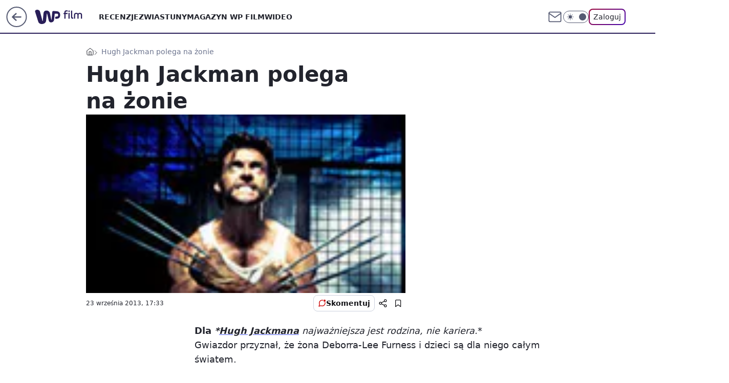

--- FILE ---
content_type: application/javascript
request_url: https://rek.www.wp.pl/gaf.js?rv=2&sn=film&pvid=709aacd52509be32f9ed&rekids=234639&phtml=film.wp.pl%2Fhugh-jackman-polega-na-zonie-6022782206460545a&abtest=adtech%7CPRGM-1047%7CA%3Badtech%7CPU-335%7CA%3Badtech%7CPRG-3468%7CA%3Badtech%7CPRGM-1036%7CD%3Badtech%7CFP-76%7CA%3Badtech%7CPRGM-1356%7CA%3Badtech%7CPRGM-1419%7CC%3Badtech%7CPRGM-1589%7CB%3Badtech%7CPRGM-1576%7CC%3Badtech%7CPRGM-1443%7CA%3Badtech%7CPRGM-1587%7CA%3Badtech%7CPRGM-1615%7CA%3Badtech%7CPRGM-1215%7CA&PWA_adbd=0&darkmode=0&highLayout=0&layout=wide&navType=navigate&cdl=0&ctype=article&ciab=IAB1-5%2CIAB-v3-437%2CIAB1-2&cid=6022782206460545&csystem=ncr&cdate=2013-09-23&REKtagi=hugh_jackman&vw=1280&vh=720&p1=0&spin=hasao9bx&bcv=2
body_size: 9701
content:
hasao9bx({"spin":"hasao9bx","bunch":234639,"context":{"dsa":false,"minor":false,"bidRequestId":"f435987a-d64a-4ec8-bb32-491771cb246c","maConfig":{"timestamp":"2026-01-26T13:24:12.920Z"},"dfpConfig":{"timestamp":"2026-01-30T09:28:37.101Z"},"sda":[],"targeting":{"client":{},"server":{},"query":{"PWA_adbd":"0","REKtagi":"hugh_jackman","abtest":"adtech|PRGM-1047|A;adtech|PU-335|A;adtech|PRG-3468|A;adtech|PRGM-1036|D;adtech|FP-76|A;adtech|PRGM-1356|A;adtech|PRGM-1419|C;adtech|PRGM-1589|B;adtech|PRGM-1576|C;adtech|PRGM-1443|A;adtech|PRGM-1587|A;adtech|PRGM-1615|A;adtech|PRGM-1215|A","bcv":"2","cdate":"2013-09-23","cdl":"0","ciab":"IAB1-5,IAB-v3-437,IAB1-2","cid":"6022782206460545","csystem":"ncr","ctype":"article","darkmode":"0","highLayout":"0","layout":"wide","navType":"navigate","p1":"0","phtml":"film.wp.pl/hugh-jackman-polega-na-zonie-6022782206460545a","pvid":"709aacd52509be32f9ed","rekids":"234639","rv":"2","sn":"film","spin":"hasao9bx","vh":"720","vw":"1280"}},"directOnly":0,"geo":{"country":"840","region":"","city":""},"statid":"","mlId":"","rshsd":"11","isRobot":false,"curr":{"EUR":4.2072,"USD":3.5189,"CHF":4.583,"GBP":4.8574},"rv":"2","status":{"advf":2,"ma":2,"ma_ads-bidder":2,"ma_cpv-bidder":2,"ma_high-cpm-bidder":2}},"slots":{"10":{"delivered":"","campaign":null,"dfpConfig":null},"11":{"delivered":"1","campaign":null,"dfpConfig":{"placement":"/89844762/Desktop_Film.wp.pl_x11_art","roshash":"FIQT","ceil":100,"sizes":[[336,280],[640,280],[300,250]],"namedSizes":["fluid"],"div":"div-gpt-ad-x11-art","targeting":{"DFPHASH":"ADLO","emptygaf":"0"},"gfp":"FIQT"}},"12":{"delivered":"1","campaign":null,"dfpConfig":{"placement":"/89844762/Desktop_Film.wp.pl_x12_art","roshash":"FIQT","ceil":100,"sizes":[[336,280],[640,280],[300,250]],"namedSizes":["fluid"],"div":"div-gpt-ad-x12-art","targeting":{"DFPHASH":"ADLO","emptygaf":"0"},"gfp":"FIQT"}},"13":{"delivered":"1","campaign":null,"dfpConfig":{"placement":"/89844762/Desktop_Film.wp.pl_x13_art","roshash":"FIQT","ceil":100,"sizes":[[336,280],[640,280],[300,250]],"namedSizes":["fluid"],"div":"div-gpt-ad-x13-art","targeting":{"DFPHASH":"ADLO","emptygaf":"0"},"gfp":"FIQT"}},"14":{"delivered":"1","campaign":null,"dfpConfig":{"placement":"/89844762/Desktop_Film.wp.pl_x14_art","roshash":"FIQT","ceil":100,"sizes":[[336,280],[640,280],[300,250]],"namedSizes":["fluid"],"div":"div-gpt-ad-x14-art","targeting":{"DFPHASH":"ADLO","emptygaf":"0"},"gfp":"FIQT"}},"15":{"delivered":"1","campaign":null,"dfpConfig":{"placement":"/89844762/Desktop_Film.wp.pl_x15_art","roshash":"FIQT","ceil":100,"sizes":[[728,90],[970,300],[950,90],[980,120],[980,90],[970,150],[970,90],[970,250],[930,180],[950,200],[750,100],[970,66],[750,200],[960,90],[970,100],[750,300],[970,200],[950,300]],"namedSizes":["fluid"],"div":"div-gpt-ad-x15-art","targeting":{"DFPHASH":"ADLO","emptygaf":"0"},"gfp":"FIQT"}},"16":{"lazy":1,"delivered":"1","campaign":{"id":"189586","adm":{"bunch":"234639","creations":[{"height":200,"showLabel":true,"src":"https://mamc.wpcdn.pl/189586/1769683038310/mgk_750x200.jpg","trackers":{"click":[""],"cview":["//ma.wp.pl/ma.gif?clid=0cc655b412444091fb8190f140853492\u0026SN=film\u0026pvid=709aacd52509be32f9ed\u0026action=cvimp\u0026pg=film.wp.pl\u0026par=bidderID%3D11%26emission%3D3047687%26source%3DTG%26iabPageCategories%3D%26iabSiteCategories%3D%26isDev%3Dfalse%26platform%3D8%26conversionValue%3D0%26inver%3D2%26targetDomain%3Dlivenation.pl%26org_id%3D25%26contentID%3D6022782206460545%26bidReqID%3Df435987a-d64a-4ec8-bb32-491771cb246c%26ip%3DAimdD1YWHBKbiBUbRS8k3VOTdBRflMZYYX9cZXesIe0%26seatID%3D0cc655b412444091fb8190f140853492%26sn%3Dfilm%26bidTimestamp%3D1769767933%26creationID%3D1481911%26cur%3DPLN%26geo%3D840%253B%253B%26hBidPrice%3DGQdmatwGKVen%26rekid%3D234639%26workfID%3D189586%26billing%3Dcpv%26editedTimestamp%3D1769683101%26pricingModel%3DOtw31rj_ihUe0exYliL1P9LlMbgeQ8Xln1IREnuKPlI%26pvid%3D709aacd52509be32f9ed%26hBudgetRate%3DFILRUXb%26utility%3D68dfvDyLg6brWzLfyF_kXx7bMJzT8xAvBrnt_q7MlFU2NqGmGKwjQyp04eu1dwb1%26slotID%3D016%26slotSizeWxH%3D750x200%26tpID%3D1408876%26client_id%3D31455%26medium%3Ddisplay%26device%3DPERSONAL_COMPUTER%26domain%3Dfilm.wp.pl%26ttl%3D1769854333%26is_adblock%3D0%26partnerID%3D%26ssp%3Dwp.pl%26userID%3D__UNKNOWN_TELL_US__%26publisherID%3D308%26test%3D0%26seatFee%3D829fTQmTY1cTfRzBko8QYG-CvbX9I0ThM1lzKSKlRNg%26order%3D267138%26is_robot%3D0"],"impression":["//ma.wp.pl/ma.gif?clid=0cc655b412444091fb8190f140853492\u0026SN=film\u0026pvid=709aacd52509be32f9ed\u0026action=delivery\u0026pg=film.wp.pl\u0026par=is_robot%3D0%26bidderID%3D11%26emission%3D3047687%26source%3DTG%26iabPageCategories%3D%26iabSiteCategories%3D%26isDev%3Dfalse%26platform%3D8%26conversionValue%3D0%26inver%3D2%26targetDomain%3Dlivenation.pl%26org_id%3D25%26contentID%3D6022782206460545%26bidReqID%3Df435987a-d64a-4ec8-bb32-491771cb246c%26ip%3DAimdD1YWHBKbiBUbRS8k3VOTdBRflMZYYX9cZXesIe0%26seatID%3D0cc655b412444091fb8190f140853492%26sn%3Dfilm%26bidTimestamp%3D1769767933%26creationID%3D1481911%26cur%3DPLN%26geo%3D840%253B%253B%26hBidPrice%3DGQdmatwGKVen%26rekid%3D234639%26workfID%3D189586%26billing%3Dcpv%26editedTimestamp%3D1769683101%26pricingModel%3DOtw31rj_ihUe0exYliL1P9LlMbgeQ8Xln1IREnuKPlI%26pvid%3D709aacd52509be32f9ed%26hBudgetRate%3DFILRUXb%26utility%3D68dfvDyLg6brWzLfyF_kXx7bMJzT8xAvBrnt_q7MlFU2NqGmGKwjQyp04eu1dwb1%26slotID%3D016%26slotSizeWxH%3D750x200%26tpID%3D1408876%26client_id%3D31455%26medium%3Ddisplay%26device%3DPERSONAL_COMPUTER%26domain%3Dfilm.wp.pl%26ttl%3D1769854333%26is_adblock%3D0%26partnerID%3D%26ssp%3Dwp.pl%26userID%3D__UNKNOWN_TELL_US__%26publisherID%3D308%26test%3D0%26seatFee%3D829fTQmTY1cTfRzBko8QYG-CvbX9I0ThM1lzKSKlRNg%26order%3D267138"],"view":["//ma.wp.pl/ma.gif?clid=0cc655b412444091fb8190f140853492\u0026SN=film\u0026pvid=709aacd52509be32f9ed\u0026action=view\u0026pg=film.wp.pl\u0026par=pvid%3D709aacd52509be32f9ed%26hBudgetRate%3DFILRUXb%26utility%3D68dfvDyLg6brWzLfyF_kXx7bMJzT8xAvBrnt_q7MlFU2NqGmGKwjQyp04eu1dwb1%26slotID%3D016%26slotSizeWxH%3D750x200%26tpID%3D1408876%26client_id%3D31455%26medium%3Ddisplay%26device%3DPERSONAL_COMPUTER%26domain%3Dfilm.wp.pl%26ttl%3D1769854333%26is_adblock%3D0%26partnerID%3D%26ssp%3Dwp.pl%26userID%3D__UNKNOWN_TELL_US__%26publisherID%3D308%26test%3D0%26seatFee%3D829fTQmTY1cTfRzBko8QYG-CvbX9I0ThM1lzKSKlRNg%26order%3D267138%26is_robot%3D0%26bidderID%3D11%26emission%3D3047687%26source%3DTG%26iabPageCategories%3D%26iabSiteCategories%3D%26isDev%3Dfalse%26platform%3D8%26conversionValue%3D0%26inver%3D2%26targetDomain%3Dlivenation.pl%26org_id%3D25%26contentID%3D6022782206460545%26bidReqID%3Df435987a-d64a-4ec8-bb32-491771cb246c%26ip%3DAimdD1YWHBKbiBUbRS8k3VOTdBRflMZYYX9cZXesIe0%26seatID%3D0cc655b412444091fb8190f140853492%26sn%3Dfilm%26bidTimestamp%3D1769767933%26creationID%3D1481911%26cur%3DPLN%26geo%3D840%253B%253B%26hBidPrice%3DGQdmatwGKVen%26rekid%3D234639%26workfID%3D189586%26billing%3Dcpv%26editedTimestamp%3D1769683101%26pricingModel%3DOtw31rj_ihUe0exYliL1P9LlMbgeQ8Xln1IREnuKPlI"]},"transparentPlaceholder":false,"type":"image","url":"https://www.livenation.pl/mgk-tickets-adp330999","width":750}],"redir":"https://ma.wp.pl/redirma?SN=film\u0026pvid=709aacd52509be32f9ed\u0026par=order%3D267138%26isDev%3Dfalse%26domain%3Dfilm.wp.pl%26partnerID%3D%26test%3D0%26iabPageCategories%3D%26platform%3D8%26contentID%3D6022782206460545%26creationID%3D1481911%26hBudgetRate%3DFILRUXb%26utility%3D68dfvDyLg6brWzLfyF_kXx7bMJzT8xAvBrnt_q7MlFU2NqGmGKwjQyp04eu1dwb1%26is_adblock%3D0%26ssp%3Dwp.pl%26emission%3D3047687%26iabSiteCategories%3D%26bidReqID%3Df435987a-d64a-4ec8-bb32-491771cb246c%26sn%3Dfilm%26billing%3Dcpv%26slotSizeWxH%3D750x200%26tpID%3D1408876%26userID%3D__UNKNOWN_TELL_US__%26seatFee%3D829fTQmTY1cTfRzBko8QYG-CvbX9I0ThM1lzKSKlRNg%26is_robot%3D0%26targetDomain%3Dlivenation.pl%26org_id%3D25%26bidTimestamp%3D1769767933%26slotID%3D016%26client_id%3D31455%26ttl%3D1769854333%26inver%3D2%26rekid%3D234639%26pricingModel%3DOtw31rj_ihUe0exYliL1P9LlMbgeQ8Xln1IREnuKPlI%26device%3DPERSONAL_COMPUTER%26geo%3D840%253B%253B%26hBidPrice%3DGQdmatwGKVen%26workfID%3D189586%26editedTimestamp%3D1769683101%26pvid%3D709aacd52509be32f9ed%26publisherID%3D308%26bidderID%3D11%26ip%3DAimdD1YWHBKbiBUbRS8k3VOTdBRflMZYYX9cZXesIe0%26seatID%3D0cc655b412444091fb8190f140853492%26cur%3DPLN%26medium%3Ddisplay%26source%3DTG%26conversionValue%3D0\u0026url=","slot":"16"},"creative":{"Id":"1481911","provider":"ma_cpv-bidder","roshash":"FILO","height":200,"width":750,"touchpointId":"1408876","source":{"bidder":"cpv-bidder"}},"sellingModel":{"model":"CPV_INT"}},"dfpConfig":{"placement":"/89844762/Desktop_Film.wp.pl_x16","roshash":"FIQT","ceil":100,"sizes":[[728,90],[970,300],[950,90],[980,120],[980,90],[970,150],[970,90],[970,250],[930,180],[950,200],[750,100],[970,66],[750,200],[960,90],[970,100],[750,300],[970,200],[950,300]],"namedSizes":["fluid"],"div":"div-gpt-ad-x16","targeting":{"DFPHASH":"ADLO","emptygaf":"0"},"gfp":"FIQT"}},"17":{"lazy":1,"delivered":"1","campaign":{"id":"189191","adm":{"bunch":"234639","creations":[{"height":200,"showLabel":true,"src":"https://mamc.wpcdn.pl/189191/1769178910950/ZAPISKI-SMIERTELNIKA_750x200.jpg","trackers":{"click":[""],"cview":["//ma.wp.pl/ma.gif?clid=36d4f1d950aab392a9c26b186b340e10\u0026SN=film\u0026pvid=709aacd52509be32f9ed\u0026action=cvimp\u0026pg=film.wp.pl\u0026par=utility%3DxBoGx7T_dHNMOr8MqnqCPmzpUqmBLjoRoLklDOWxSOjMnu9tNCsdbMv7gTZA1oR-%26userID%3D__UNKNOWN_TELL_US__%26creationID%3D1478896%26tpID%3D1406927%26editedTimestamp%3D1769178942%26ttl%3D1769854333%26pvid%3D709aacd52509be32f9ed%26bidTimestamp%3D1769767933%26publisherID%3D308%26ip%3DhcBcb7k2AJdpBWBhaTC4bxa0L19dW6j-1Ga3I5VFNeE%26slotID%3D017%26slotSizeWxH%3D750x200%26iabSiteCategories%3D%26is_adblock%3D0%26sn%3Dfilm%26geo%3D840%253B%253B%26domain%3Dfilm.wp.pl%26targetDomain%3Dgalapagosfilms.pl%26test%3D0%26seatFee%3DydgZ5oXTZx4ITcJq8cJOpRF3jUc1JtWJYCCkycCDifE%26seatID%3D36d4f1d950aab392a9c26b186b340e10%26bidderID%3D11%26rekid%3D234639%26cur%3DPLN%26iabPageCategories%3D%26device%3DPERSONAL_COMPUTER%26inver%3D2%26billing%3Dcpv%26pricingModel%3DSE5dpsqECoOw-hrhVicWkYKkqNfoLF3ReHckhWVWNpk%26is_robot%3D0%26partnerID%3D%26contentID%3D6022782206460545%26medium%3Ddisplay%26bidReqID%3Df435987a-d64a-4ec8-bb32-491771cb246c%26client_id%3D61041%26org_id%3D25%26order%3D266721%26hBidPrice%3DGKWhaqtAKWZh%26source%3DTG%26hBudgetRate%3DFILQTWZ%26isDev%3Dfalse%26platform%3D8%26conversionValue%3D0%26ssp%3Dwp.pl%26workfID%3D189191%26emission%3D3046613"],"impression":["//ma.wp.pl/ma.gif?clid=36d4f1d950aab392a9c26b186b340e10\u0026SN=film\u0026pvid=709aacd52509be32f9ed\u0026action=delivery\u0026pg=film.wp.pl\u0026par=client_id%3D61041%26org_id%3D25%26order%3D266721%26hBidPrice%3DGKWhaqtAKWZh%26source%3DTG%26hBudgetRate%3DFILQTWZ%26isDev%3Dfalse%26platform%3D8%26conversionValue%3D0%26ssp%3Dwp.pl%26workfID%3D189191%26emission%3D3046613%26utility%3DxBoGx7T_dHNMOr8MqnqCPmzpUqmBLjoRoLklDOWxSOjMnu9tNCsdbMv7gTZA1oR-%26userID%3D__UNKNOWN_TELL_US__%26creationID%3D1478896%26tpID%3D1406927%26editedTimestamp%3D1769178942%26ttl%3D1769854333%26pvid%3D709aacd52509be32f9ed%26bidTimestamp%3D1769767933%26publisherID%3D308%26ip%3DhcBcb7k2AJdpBWBhaTC4bxa0L19dW6j-1Ga3I5VFNeE%26slotID%3D017%26slotSizeWxH%3D750x200%26iabSiteCategories%3D%26is_adblock%3D0%26sn%3Dfilm%26geo%3D840%253B%253B%26domain%3Dfilm.wp.pl%26targetDomain%3Dgalapagosfilms.pl%26test%3D0%26seatFee%3DydgZ5oXTZx4ITcJq8cJOpRF3jUc1JtWJYCCkycCDifE%26seatID%3D36d4f1d950aab392a9c26b186b340e10%26bidderID%3D11%26rekid%3D234639%26cur%3DPLN%26iabPageCategories%3D%26device%3DPERSONAL_COMPUTER%26inver%3D2%26billing%3Dcpv%26pricingModel%3DSE5dpsqECoOw-hrhVicWkYKkqNfoLF3ReHckhWVWNpk%26is_robot%3D0%26partnerID%3D%26contentID%3D6022782206460545%26medium%3Ddisplay%26bidReqID%3Df435987a-d64a-4ec8-bb32-491771cb246c"],"view":["//ma.wp.pl/ma.gif?clid=36d4f1d950aab392a9c26b186b340e10\u0026SN=film\u0026pvid=709aacd52509be32f9ed\u0026action=view\u0026pg=film.wp.pl\u0026par=org_id%3D25%26order%3D266721%26hBidPrice%3DGKWhaqtAKWZh%26source%3DTG%26hBudgetRate%3DFILQTWZ%26isDev%3Dfalse%26platform%3D8%26conversionValue%3D0%26ssp%3Dwp.pl%26workfID%3D189191%26emission%3D3046613%26utility%3DxBoGx7T_dHNMOr8MqnqCPmzpUqmBLjoRoLklDOWxSOjMnu9tNCsdbMv7gTZA1oR-%26userID%3D__UNKNOWN_TELL_US__%26creationID%3D1478896%26tpID%3D1406927%26editedTimestamp%3D1769178942%26ttl%3D1769854333%26pvid%3D709aacd52509be32f9ed%26bidTimestamp%3D1769767933%26publisherID%3D308%26ip%3DhcBcb7k2AJdpBWBhaTC4bxa0L19dW6j-1Ga3I5VFNeE%26slotID%3D017%26slotSizeWxH%3D750x200%26iabSiteCategories%3D%26is_adblock%3D0%26sn%3Dfilm%26geo%3D840%253B%253B%26domain%3Dfilm.wp.pl%26targetDomain%3Dgalapagosfilms.pl%26test%3D0%26seatFee%3DydgZ5oXTZx4ITcJq8cJOpRF3jUc1JtWJYCCkycCDifE%26seatID%3D36d4f1d950aab392a9c26b186b340e10%26bidderID%3D11%26rekid%3D234639%26cur%3DPLN%26iabPageCategories%3D%26device%3DPERSONAL_COMPUTER%26inver%3D2%26billing%3Dcpv%26pricingModel%3DSE5dpsqECoOw-hrhVicWkYKkqNfoLF3ReHckhWVWNpk%26is_robot%3D0%26partnerID%3D%26contentID%3D6022782206460545%26medium%3Ddisplay%26bidReqID%3Df435987a-d64a-4ec8-bb32-491771cb246c%26client_id%3D61041"]},"transparentPlaceholder":false,"type":"image","url":"https://www.galapagosfilms.pl/index.php/na-ekranach/zapiski-smiertelnika-na-ekranach","width":750}],"redir":"https://ma.wp.pl/redirma?SN=film\u0026pvid=709aacd52509be32f9ed\u0026par=medium%3Ddisplay%26bidReqID%3Df435987a-d64a-4ec8-bb32-491771cb246c%26order%3D266721%26hBidPrice%3DGKWhaqtAKWZh%26utility%3DxBoGx7T_dHNMOr8MqnqCPmzpUqmBLjoRoLklDOWxSOjMnu9tNCsdbMv7gTZA1oR-%26userID%3D__UNKNOWN_TELL_US__%26cur%3DPLN%26partnerID%3D%26source%3DTG%26isDev%3Dfalse%26workfID%3D189191%26iabSiteCategories%3D%26is_adblock%3D0%26targetDomain%3Dgalapagosfilms.pl%26platform%3D8%26creationID%3D1478896%26pvid%3D709aacd52509be32f9ed%26bidTimestamp%3D1769767933%26org_id%3D25%26editedTimestamp%3D1769178942%26domain%3Dfilm.wp.pl%26is_robot%3D0%26contentID%3D6022782206460545%26emission%3D3046613%26tpID%3D1406927%26slotID%3D017%26sn%3Dfilm%26test%3D0%26rekid%3D234639%26iabPageCategories%3D%26pricingModel%3DSE5dpsqECoOw-hrhVicWkYKkqNfoLF3ReHckhWVWNpk%26client_id%3D61041%26hBudgetRate%3DFILQTWZ%26ttl%3D1769854333%26publisherID%3D308%26ip%3DhcBcb7k2AJdpBWBhaTC4bxa0L19dW6j-1Ga3I5VFNeE%26geo%3D840%253B%253B%26seatID%3D36d4f1d950aab392a9c26b186b340e10%26bidderID%3D11%26conversionValue%3D0%26ssp%3Dwp.pl%26slotSizeWxH%3D750x200%26seatFee%3DydgZ5oXTZx4ITcJq8cJOpRF3jUc1JtWJYCCkycCDifE%26device%3DPERSONAL_COMPUTER%26inver%3D2%26billing%3Dcpv\u0026url=","slot":"17"},"creative":{"Id":"1478896","provider":"ma_cpv-bidder","roshash":"FILO","height":200,"width":750,"touchpointId":"1406927","source":{"bidder":"cpv-bidder"}},"sellingModel":{"model":"CPV_INT"}},"dfpConfig":{"placement":"/89844762/Desktop_Film.wp.pl_x17","roshash":"FIQT","ceil":100,"sizes":[[728,90],[970,300],[950,90],[980,120],[980,90],[970,150],[970,90],[970,250],[930,180],[950,200],[750,100],[970,66],[750,200],[960,90],[970,100],[750,300],[970,200],[950,300]],"namedSizes":["fluid"],"div":"div-gpt-ad-x17","targeting":{"DFPHASH":"ADLO","emptygaf":"0"},"gfp":"FIQT"}},"18":{"delivered":"1","campaign":null,"dfpConfig":{"placement":"/89844762/Desktop_Film.wp.pl_x18","roshash":"FIQT","ceil":100,"sizes":[[728,90],[970,300],[950,90],[980,120],[980,90],[970,150],[970,90],[970,250],[930,180],[950,200],[750,100],[970,66],[750,200],[960,90],[970,100],[750,300],[970,200],[950,300]],"namedSizes":["fluid"],"div":"div-gpt-ad-x18","targeting":{"DFPHASH":"ADLO","emptygaf":"0"},"gfp":"FIQT"}},"19":{"lazy":1,"delivered":"1","campaign":{"id":"189583","adm":{"bunch":"234639","creations":[{"border":"1px solid grey","height":200,"showLabel":true,"src":"https://mamc.wpcdn.pl/189583/1769682600449/DC_750x200.jpg","trackers":{"click":[""],"cview":["//ma.wp.pl/ma.gif?clid=0cc655b412444091fb8190f140853492\u0026SN=film\u0026pvid=709aacd52509be32f9ed\u0026action=cvimp\u0026pg=film.wp.pl\u0026par=pvid%3D709aacd52509be32f9ed%26conversionValue%3D0%26rekid%3D234639%26slotID%3D019%26tpID%3D1408869%26pricingModel%3DtSogY7u2rqQVIV21LP1PjYRlFqPtxAx3MMyJzVqd060%26iabSiteCategories%3D%26bidderID%3D11%26isDev%3Dfalse%26device%3DPERSONAL_COMPUTER%26userID%3D__UNKNOWN_TELL_US__%26slotSizeWxH%3D750x200%26test%3D0%26sn%3Dfilm%26platform%3D8%26ssp%3Dwp.pl%26bidReqID%3Df435987a-d64a-4ec8-bb32-491771cb246c%26workfID%3D189583%26editedTimestamp%3D1769682663%26ttl%3D1769854333%26creationID%3D1481907%26order%3D267135%26ip%3D70dhBJD1Ii5d0teU6qXhlxVUg2YdPf7MCbUs3bVkJ2c%26emission%3D3047682%26iabPageCategories%3D%26geo%3D840%253B%253B%26bidTimestamp%3D1769767933%26publisherID%3D308%26org_id%3D25%26is_robot%3D0%26is_adblock%3D0%26hBudgetRate%3DFILRUXb%26partnerID%3D%26contentID%3D6022782206460545%26medium%3Ddisplay%26inver%3D2%26targetDomain%3Dlivenation.pl%26seatFee%3D2LZp-pcc3CeEeXdNbpaupK-igIT5pIgLUGCeTO_8HCk%26billing%3Dcpv%26client_id%3D31455%26hBidPrice%3DGQdmatwGKVen%26utility%3Dej7p3QcKNDBObr-rBJGQEbR1RVeYoqNt4Ha5pbk3Qidg0vu9J4O9L3vsxyRfZTP3%26domain%3Dfilm.wp.pl%26cur%3DPLN%26seatID%3D0cc655b412444091fb8190f140853492%26source%3DTG"],"impression":["//ma.wp.pl/ma.gif?clid=0cc655b412444091fb8190f140853492\u0026SN=film\u0026pvid=709aacd52509be32f9ed\u0026action=delivery\u0026pg=film.wp.pl\u0026par=publisherID%3D308%26org_id%3D25%26is_robot%3D0%26is_adblock%3D0%26hBudgetRate%3DFILRUXb%26partnerID%3D%26contentID%3D6022782206460545%26medium%3Ddisplay%26inver%3D2%26targetDomain%3Dlivenation.pl%26seatFee%3D2LZp-pcc3CeEeXdNbpaupK-igIT5pIgLUGCeTO_8HCk%26billing%3Dcpv%26client_id%3D31455%26hBidPrice%3DGQdmatwGKVen%26utility%3Dej7p3QcKNDBObr-rBJGQEbR1RVeYoqNt4Ha5pbk3Qidg0vu9J4O9L3vsxyRfZTP3%26domain%3Dfilm.wp.pl%26cur%3DPLN%26seatID%3D0cc655b412444091fb8190f140853492%26source%3DTG%26pvid%3D709aacd52509be32f9ed%26conversionValue%3D0%26rekid%3D234639%26slotID%3D019%26tpID%3D1408869%26pricingModel%3DtSogY7u2rqQVIV21LP1PjYRlFqPtxAx3MMyJzVqd060%26iabSiteCategories%3D%26bidderID%3D11%26isDev%3Dfalse%26device%3DPERSONAL_COMPUTER%26userID%3D__UNKNOWN_TELL_US__%26slotSizeWxH%3D750x200%26test%3D0%26sn%3Dfilm%26platform%3D8%26ssp%3Dwp.pl%26bidReqID%3Df435987a-d64a-4ec8-bb32-491771cb246c%26workfID%3D189583%26editedTimestamp%3D1769682663%26ttl%3D1769854333%26creationID%3D1481907%26order%3D267135%26ip%3D70dhBJD1Ii5d0teU6qXhlxVUg2YdPf7MCbUs3bVkJ2c%26emission%3D3047682%26iabPageCategories%3D%26geo%3D840%253B%253B%26bidTimestamp%3D1769767933"],"view":["//ma.wp.pl/ma.gif?clid=0cc655b412444091fb8190f140853492\u0026SN=film\u0026pvid=709aacd52509be32f9ed\u0026action=view\u0026pg=film.wp.pl\u0026par=ip%3D70dhBJD1Ii5d0teU6qXhlxVUg2YdPf7MCbUs3bVkJ2c%26emission%3D3047682%26iabPageCategories%3D%26geo%3D840%253B%253B%26bidTimestamp%3D1769767933%26publisherID%3D308%26org_id%3D25%26is_robot%3D0%26is_adblock%3D0%26hBudgetRate%3DFILRUXb%26partnerID%3D%26contentID%3D6022782206460545%26medium%3Ddisplay%26inver%3D2%26targetDomain%3Dlivenation.pl%26seatFee%3D2LZp-pcc3CeEeXdNbpaupK-igIT5pIgLUGCeTO_8HCk%26billing%3Dcpv%26client_id%3D31455%26hBidPrice%3DGQdmatwGKVen%26utility%3Dej7p3QcKNDBObr-rBJGQEbR1RVeYoqNt4Ha5pbk3Qidg0vu9J4O9L3vsxyRfZTP3%26domain%3Dfilm.wp.pl%26cur%3DPLN%26seatID%3D0cc655b412444091fb8190f140853492%26source%3DTG%26pvid%3D709aacd52509be32f9ed%26conversionValue%3D0%26rekid%3D234639%26slotID%3D019%26tpID%3D1408869%26pricingModel%3DtSogY7u2rqQVIV21LP1PjYRlFqPtxAx3MMyJzVqd060%26iabSiteCategories%3D%26bidderID%3D11%26isDev%3Dfalse%26device%3DPERSONAL_COMPUTER%26userID%3D__UNKNOWN_TELL_US__%26slotSizeWxH%3D750x200%26test%3D0%26sn%3Dfilm%26platform%3D8%26ssp%3Dwp.pl%26bidReqID%3Df435987a-d64a-4ec8-bb32-491771cb246c%26workfID%3D189583%26editedTimestamp%3D1769682663%26ttl%3D1769854333%26creationID%3D1481907%26order%3D267135"]},"transparentPlaceholder":false,"type":"image","url":"https://www.livenation.pl/doja-cat-tickets-adp570313","width":750}],"redir":"https://ma.wp.pl/redirma?SN=film\u0026pvid=709aacd52509be32f9ed\u0026par=test%3D0%26ip%3D70dhBJD1Ii5d0teU6qXhlxVUg2YdPf7MCbUs3bVkJ2c%26emission%3D3047682%26userID%3D__UNKNOWN_TELL_US__%26rekid%3D234639%26isDev%3Dfalse%26iabPageCategories%3D%26bidTimestamp%3D1769767933%26is_adblock%3D0%26domain%3Dfilm.wp.pl%26iabSiteCategories%3D%26partnerID%3D%26cur%3DPLN%26pricingModel%3DtSogY7u2rqQVIV21LP1PjYRlFqPtxAx3MMyJzVqd060%26sn%3Dfilm%26publisherID%3D308%26hBudgetRate%3DFILRUXb%26utility%3Dej7p3QcKNDBObr-rBJGQEbR1RVeYoqNt4Ha5pbk3Qidg0vu9J4O9L3vsxyRfZTP3%26platform%3D8%26bidReqID%3Df435987a-d64a-4ec8-bb32-491771cb246c%26editedTimestamp%3D1769682663%26creationID%3D1481907%26order%3D267135%26slotSizeWxH%3D750x200%26medium%3Ddisplay%26inver%3D2%26client_id%3D31455%26hBidPrice%3DGQdmatwGKVen%26pvid%3D709aacd52509be32f9ed%26device%3DPERSONAL_COMPUTER%26ttl%3D1769854333%26seatFee%3D2LZp-pcc3CeEeXdNbpaupK-igIT5pIgLUGCeTO_8HCk%26conversionValue%3D0%26ssp%3Dwp.pl%26workfID%3D189583%26geo%3D840%253B%253B%26org_id%3D25%26is_robot%3D0%26seatID%3D0cc655b412444091fb8190f140853492%26tpID%3D1408869%26bidderID%3D11%26contentID%3D6022782206460545%26targetDomain%3Dlivenation.pl%26billing%3Dcpv%26source%3DTG%26slotID%3D019\u0026url=","slot":"19"},"creative":{"Id":"1481907","provider":"ma_cpv-bidder","roshash":"FILO","height":200,"width":750,"touchpointId":"1408869","source":{"bidder":"cpv-bidder"}},"sellingModel":{"model":"CPV_INT"}},"dfpConfig":{"placement":"/89844762/Desktop_Film.wp.pl_x19","roshash":"FIQT","ceil":100,"sizes":[[728,90],[970,300],[950,90],[980,120],[980,90],[970,150],[970,90],[970,250],[930,180],[950,200],[750,100],[970,66],[750,200],[960,90],[970,100],[750,300],[970,200],[950,300]],"namedSizes":["fluid"],"div":"div-gpt-ad-x19","targeting":{"DFPHASH":"ADLO","emptygaf":"0"},"gfp":"FIQT"}},"2":{"delivered":"1","campaign":{"id":"188278","capping":"PWAck=27120619\u0026PWAclt=792\u0026tpl=1","adm":{"bunch":"234639","creations":[{"cbConfig":{"blur":false,"bottomBar":false,"fullPage":false,"message":"Przekierowanie za {{time}} sekund{{y}}","timeout":15000},"height":600,"pixels":["//gde-default.hit.gemius.pl/_1769767933/redot.gif?id=AurlpqtfLPQooAxj7wsDeNWb7DpBnawS60AjdQWqM6T.z7/fastid=fsjxkechbderpocuyimavtcqankj/stparam=xcjskxjudx/nc=0/gdpr=0/gdpr_consent="],"showLabel":false,"src":"https://mamc.wpcdn.pl/188278/1768219315939/backup_mcd_ruby_choco_latte_1200x600.jpg","trackers":{"click":[""],"cview":["//ma.wp.pl/ma.gif?clid=dca45526c17aa056cf0f889dbba57020\u0026SN=film\u0026pvid=709aacd52509be32f9ed\u0026action=cvimp\u0026pg=film.wp.pl\u0026par=platform%3D8%26conversionValue%3D0%26ssp%3Dwp.pl%26rekid%3D234639%26test%3D0%26seatID%3Ddca45526c17aa056cf0f889dbba57020%26org_id%3D25%26is_adblock%3D0%26creationID%3D1470141%26client_id%3D43759%26iabPageCategories%3D%26partnerID%3D%26targetDomain%3Dmcdonalds.pl%26seatFee%3D0DrfiniQC2aUJGI1NiqJIV4DVxbYAdt2QqdkD4xYNFI%26emission%3D3043513%26pvid%3D709aacd52509be32f9ed%26geo%3D840%253B%253B%26bidTimestamp%3D1769767933%26hBidPrice%3DFILQTWZ%26hBudgetRate%3DFILQTWZ%26publisherID%3D308%26inver%3D2%26ip%3DntEAV4PwmpEyfs3vdDNd0wwai_uGFon63Wh-xTDNaEw%26cur%3DPLN%26tpID%3D1402620%26ttl%3D1769854333%26isDev%3Dfalse%26contentID%3D6022782206460545%26bidReqID%3Df435987a-d64a-4ec8-bb32-491771cb246c%26userID%3D__UNKNOWN_TELL_US__%26domain%3Dfilm.wp.pl%26is_robot%3D0%26bidderID%3D11%26utility%3DaC6gJXt66Ye-fIWRruyKdALFWZAI9qC4A_g2-I9iGFwQUi4NmwH8hWp8BiKPw-y_%26medium%3Ddisplay%26order%3D265630%26sn%3Dfilm%26device%3DPERSONAL_COMPUTER%26editedTimestamp%3D1768219234%26pricingModel%3DBzwQ_bKhEB5ht01S3SWiX6SAp10AS4fmkWA6NKA65Fw%26iabSiteCategories%3D%26slotID%3D002%26slotSizeWxH%3D1200x600%26workfID%3D188278%26billing%3Dcpv%26source%3DTG"],"impression":["//ma.wp.pl/ma.gif?clid=dca45526c17aa056cf0f889dbba57020\u0026SN=film\u0026pvid=709aacd52509be32f9ed\u0026action=delivery\u0026pg=film.wp.pl\u0026par=bidderID%3D11%26utility%3DaC6gJXt66Ye-fIWRruyKdALFWZAI9qC4A_g2-I9iGFwQUi4NmwH8hWp8BiKPw-y_%26medium%3Ddisplay%26order%3D265630%26sn%3Dfilm%26device%3DPERSONAL_COMPUTER%26editedTimestamp%3D1768219234%26pricingModel%3DBzwQ_bKhEB5ht01S3SWiX6SAp10AS4fmkWA6NKA65Fw%26iabSiteCategories%3D%26slotID%3D002%26slotSizeWxH%3D1200x600%26workfID%3D188278%26billing%3Dcpv%26source%3DTG%26platform%3D8%26conversionValue%3D0%26ssp%3Dwp.pl%26rekid%3D234639%26test%3D0%26seatID%3Ddca45526c17aa056cf0f889dbba57020%26org_id%3D25%26is_adblock%3D0%26creationID%3D1470141%26client_id%3D43759%26iabPageCategories%3D%26partnerID%3D%26targetDomain%3Dmcdonalds.pl%26seatFee%3D0DrfiniQC2aUJGI1NiqJIV4DVxbYAdt2QqdkD4xYNFI%26emission%3D3043513%26pvid%3D709aacd52509be32f9ed%26geo%3D840%253B%253B%26bidTimestamp%3D1769767933%26hBidPrice%3DFILQTWZ%26hBudgetRate%3DFILQTWZ%26publisherID%3D308%26inver%3D2%26ip%3DntEAV4PwmpEyfs3vdDNd0wwai_uGFon63Wh-xTDNaEw%26cur%3DPLN%26tpID%3D1402620%26ttl%3D1769854333%26isDev%3Dfalse%26contentID%3D6022782206460545%26bidReqID%3Df435987a-d64a-4ec8-bb32-491771cb246c%26userID%3D__UNKNOWN_TELL_US__%26domain%3Dfilm.wp.pl%26is_robot%3D0"],"view":["//ma.wp.pl/ma.gif?clid=dca45526c17aa056cf0f889dbba57020\u0026SN=film\u0026pvid=709aacd52509be32f9ed\u0026action=view\u0026pg=film.wp.pl\u0026par=targetDomain%3Dmcdonalds.pl%26seatFee%3D0DrfiniQC2aUJGI1NiqJIV4DVxbYAdt2QqdkD4xYNFI%26emission%3D3043513%26pvid%3D709aacd52509be32f9ed%26geo%3D840%253B%253B%26bidTimestamp%3D1769767933%26hBidPrice%3DFILQTWZ%26hBudgetRate%3DFILQTWZ%26publisherID%3D308%26inver%3D2%26ip%3DntEAV4PwmpEyfs3vdDNd0wwai_uGFon63Wh-xTDNaEw%26cur%3DPLN%26tpID%3D1402620%26ttl%3D1769854333%26isDev%3Dfalse%26contentID%3D6022782206460545%26bidReqID%3Df435987a-d64a-4ec8-bb32-491771cb246c%26userID%3D__UNKNOWN_TELL_US__%26domain%3Dfilm.wp.pl%26is_robot%3D0%26bidderID%3D11%26utility%3DaC6gJXt66Ye-fIWRruyKdALFWZAI9qC4A_g2-I9iGFwQUi4NmwH8hWp8BiKPw-y_%26medium%3Ddisplay%26order%3D265630%26sn%3Dfilm%26device%3DPERSONAL_COMPUTER%26editedTimestamp%3D1768219234%26pricingModel%3DBzwQ_bKhEB5ht01S3SWiX6SAp10AS4fmkWA6NKA65Fw%26iabSiteCategories%3D%26slotID%3D002%26slotSizeWxH%3D1200x600%26workfID%3D188278%26billing%3Dcpv%26source%3DTG%26platform%3D8%26conversionValue%3D0%26ssp%3Dwp.pl%26rekid%3D234639%26test%3D0%26seatID%3Ddca45526c17aa056cf0f889dbba57020%26org_id%3D25%26is_adblock%3D0%26creationID%3D1470141%26client_id%3D43759%26iabPageCategories%3D%26partnerID%3D"]},"transparentPlaceholder":false,"type":"image","url":"https://gde-default.hit.gemius.pl/lshitredir/id=AurlpqtfLPQooAxj7wsDeNWb7DpBnawS60AjdQWqM6T.z7/fastid=jtkvsjgljofzfpdtsvypmawiynnr/stparam=rehpbsnndr/nc=0/gdpr=0/gdpr_consent=/url=https://links.mcdonaldsapps.com/CKlgPh?utm_campaign=McDonalds_McCafe_260114_260324_McCafe%20Special%20Autumn%20%26%20Winter%202026\u0026utm_source=CommercialBreak\u0026utm_medium=%2FDISPLAY%2FWP%2FWP.WP_CommercialBreak__CPM_Display_aTAGdcGL_","width":1200}],"redir":"https://ma.wp.pl/redirma?SN=film\u0026pvid=709aacd52509be32f9ed\u0026par=iabPageCategories%3D%26emission%3D3043513%26inver%3D2%26tpID%3D1402620%26isDev%3Dfalse%26bidderID%3D11%26utility%3DaC6gJXt66Ye-fIWRruyKdALFWZAI9qC4A_g2-I9iGFwQUi4NmwH8hWp8BiKPw-y_%26device%3DPERSONAL_COMPUTER%26geo%3D840%253B%253B%26pricingModel%3DBzwQ_bKhEB5ht01S3SWiX6SAp10AS4fmkWA6NKA65Fw%26slotSizeWxH%3D1200x600%26workfID%3D188278%26platform%3D8%26ssp%3Dwp.pl%26org_id%3D25%26partnerID%3D%26ttl%3D1769854333%26billing%3Dcpv%26ip%3DntEAV4PwmpEyfs3vdDNd0wwai_uGFon63Wh-xTDNaEw%26bidReqID%3Df435987a-d64a-4ec8-bb32-491771cb246c%26iabSiteCategories%3D%26seatID%3Ddca45526c17aa056cf0f889dbba57020%26targetDomain%3Dmcdonalds.pl%26seatFee%3D0DrfiniQC2aUJGI1NiqJIV4DVxbYAdt2QqdkD4xYNFI%26hBudgetRate%3DFILQTWZ%26cur%3DPLN%26sn%3Dfilm%26editedTimestamp%3D1768219234%26source%3DTG%26is_adblock%3D0%26client_id%3D43759%26bidTimestamp%3D1769767933%26publisherID%3D308%26userID%3D__UNKNOWN_TELL_US__%26order%3D265630%26slotID%3D002%26conversionValue%3D0%26pvid%3D709aacd52509be32f9ed%26domain%3Dfilm.wp.pl%26is_robot%3D0%26medium%3Ddisplay%26test%3D0%26creationID%3D1470141%26hBidPrice%3DFILQTWZ%26contentID%3D6022782206460545%26rekid%3D234639\u0026url=","slot":"2"},"creative":{"Id":"1470141","provider":"ma_cpv-bidder","roshash":"HKNQ","height":600,"width":1200,"touchpointId":"1402620","source":{"bidder":"cpv-bidder"}},"sellingModel":{"model":"CPM_INT"}},"dfpConfig":{"placement":"/89844762/Desktop_Film.wp.pl_x02","roshash":"HKNQ","ceil":100,"sizes":[[970,300],[970,600],[750,300],[950,300],[980,600],[1920,870],[1200,600],[750,400],[960,640]],"namedSizes":["fluid"],"div":"div-gpt-ad-x02","targeting":{"DFPHASH":"CFIL","emptygaf":"0"},"gfp":"GORU"}},"24":{"delivered":"","campaign":null,"dfpConfig":null},"25":{"lazy":1,"delivered":"1","campaign":{"id":"189584","adm":{"bunch":"234639","creations":[{"border":"1px solid grey","height":250,"showLabel":true,"src":"https://mamc.wpcdn.pl/189584/1769682637868/DC_300x250.jpg","trackers":{"click":[""],"cview":["//ma.wp.pl/ma.gif?clid=0cc655b412444091fb8190f140853492\u0026SN=film\u0026pvid=709aacd52509be32f9ed\u0026action=cvimp\u0026pg=film.wp.pl\u0026par=ssp%3Dwp.pl%26ip%3DQ52Sg0ZfLWn6YszV-rlaravvn-dEiJZSVbZ8E4xvFaU%26seatFee%3D87bcjIgdUon5aulH-IEmb7Rg4HxqJmZBrz445duI9vI%26tpID%3D1408872%26pricingModel%3Dg0g4warKa6gv3uEA6bnI6K0NXwJE0h01NWaG2zPEYgk%26iabSiteCategories%3D%26is_robot%3D0%26bidTimestamp%3D1769767933%26creationID%3D1481909%26cur%3DPLN%26billing%3Dcpv%26bidderID%3D11%26isDev%3Dfalse%26utility%3Dncsmup6kzGX_pG5vQeEqNDJV6rPNTs-oV10m5o89RbFc_mMeyKoWwCvAUZ-EbT0A%26rekid%3D234639%26slotID%3D025%26client_id%3D31455%26org_id%3D25%26geo%3D840%253B%253B%26hBidPrice%3DGNZkanqyKVh%26conversionValue%3D0%26bidReqID%3Df435987a-d64a-4ec8-bb32-491771cb246c%26slotSizeWxH%3D300x250%26workfID%3D189584%26seatID%3D0cc655b412444091fb8190f140853492%26sn%3Dfilm%26device%3DPERSONAL_COMPUTER%26targetDomain%3Dlivenation.pl%26contentID%3D6022782206460545%26inver%3D2%26test%3D0%26emission%3D3047683%26source%3DTG%26ttl%3D1769854333%26pvid%3D709aacd52509be32f9ed%26hBudgetRate%3DFILQYcf%26medium%3Ddisplay%26userID%3D__UNKNOWN_TELL_US__%26domain%3Dfilm.wp.pl%26editedTimestamp%3D1769682681%26iabPageCategories%3D%26is_adblock%3D0%26partnerID%3D%26platform%3D8%26publisherID%3D308%26order%3D267135"],"impression":["//ma.wp.pl/ma.gif?clid=0cc655b412444091fb8190f140853492\u0026SN=film\u0026pvid=709aacd52509be32f9ed\u0026action=delivery\u0026pg=film.wp.pl\u0026par=slotID%3D025%26client_id%3D31455%26org_id%3D25%26geo%3D840%253B%253B%26hBidPrice%3DGNZkanqyKVh%26conversionValue%3D0%26bidReqID%3Df435987a-d64a-4ec8-bb32-491771cb246c%26slotSizeWxH%3D300x250%26workfID%3D189584%26seatID%3D0cc655b412444091fb8190f140853492%26sn%3Dfilm%26device%3DPERSONAL_COMPUTER%26targetDomain%3Dlivenation.pl%26contentID%3D6022782206460545%26inver%3D2%26test%3D0%26emission%3D3047683%26source%3DTG%26ttl%3D1769854333%26pvid%3D709aacd52509be32f9ed%26hBudgetRate%3DFILQYcf%26medium%3Ddisplay%26userID%3D__UNKNOWN_TELL_US__%26domain%3Dfilm.wp.pl%26editedTimestamp%3D1769682681%26iabPageCategories%3D%26is_adblock%3D0%26partnerID%3D%26platform%3D8%26publisherID%3D308%26order%3D267135%26ssp%3Dwp.pl%26ip%3DQ52Sg0ZfLWn6YszV-rlaravvn-dEiJZSVbZ8E4xvFaU%26seatFee%3D87bcjIgdUon5aulH-IEmb7Rg4HxqJmZBrz445duI9vI%26tpID%3D1408872%26pricingModel%3Dg0g4warKa6gv3uEA6bnI6K0NXwJE0h01NWaG2zPEYgk%26iabSiteCategories%3D%26is_robot%3D0%26bidTimestamp%3D1769767933%26creationID%3D1481909%26cur%3DPLN%26billing%3Dcpv%26bidderID%3D11%26isDev%3Dfalse%26utility%3Dncsmup6kzGX_pG5vQeEqNDJV6rPNTs-oV10m5o89RbFc_mMeyKoWwCvAUZ-EbT0A%26rekid%3D234639"],"view":["//ma.wp.pl/ma.gif?clid=0cc655b412444091fb8190f140853492\u0026SN=film\u0026pvid=709aacd52509be32f9ed\u0026action=view\u0026pg=film.wp.pl\u0026par=is_adblock%3D0%26partnerID%3D%26platform%3D8%26publisherID%3D308%26order%3D267135%26ssp%3Dwp.pl%26ip%3DQ52Sg0ZfLWn6YszV-rlaravvn-dEiJZSVbZ8E4xvFaU%26seatFee%3D87bcjIgdUon5aulH-IEmb7Rg4HxqJmZBrz445duI9vI%26tpID%3D1408872%26pricingModel%3Dg0g4warKa6gv3uEA6bnI6K0NXwJE0h01NWaG2zPEYgk%26iabSiteCategories%3D%26is_robot%3D0%26bidTimestamp%3D1769767933%26creationID%3D1481909%26cur%3DPLN%26billing%3Dcpv%26bidderID%3D11%26isDev%3Dfalse%26utility%3Dncsmup6kzGX_pG5vQeEqNDJV6rPNTs-oV10m5o89RbFc_mMeyKoWwCvAUZ-EbT0A%26rekid%3D234639%26slotID%3D025%26client_id%3D31455%26org_id%3D25%26geo%3D840%253B%253B%26hBidPrice%3DGNZkanqyKVh%26conversionValue%3D0%26bidReqID%3Df435987a-d64a-4ec8-bb32-491771cb246c%26slotSizeWxH%3D300x250%26workfID%3D189584%26seatID%3D0cc655b412444091fb8190f140853492%26sn%3Dfilm%26device%3DPERSONAL_COMPUTER%26targetDomain%3Dlivenation.pl%26contentID%3D6022782206460545%26inver%3D2%26test%3D0%26emission%3D3047683%26source%3DTG%26ttl%3D1769854333%26pvid%3D709aacd52509be32f9ed%26hBudgetRate%3DFILQYcf%26medium%3Ddisplay%26userID%3D__UNKNOWN_TELL_US__%26domain%3Dfilm.wp.pl%26editedTimestamp%3D1769682681%26iabPageCategories%3D"]},"transparentPlaceholder":false,"type":"image","url":"https://www.livenation.pl/doja-cat-tickets-adp570313","width":300}],"redir":"https://ma.wp.pl/redirma?SN=film\u0026pvid=709aacd52509be32f9ed\u0026par=ssp%3Dwp.pl%26is_robot%3D0%26isDev%3Dfalse%26conversionValue%3D0%26contentID%3D6022782206460545%26platform%3D8%26rekid%3D234639%26org_id%3D25%26bidReqID%3Df435987a-d64a-4ec8-bb32-491771cb246c%26slotSizeWxH%3D300x250%26inver%3D2%26ttl%3D1769854333%26pvid%3D709aacd52509be32f9ed%26editedTimestamp%3D1769682681%26iabPageCategories%3D%26partnerID%3D%26hBudgetRate%3DFILQYcf%26cur%3DPLN%26slotID%3D025%26seatID%3D0cc655b412444091fb8190f140853492%26device%3DPERSONAL_COMPUTER%26emission%3D3047683%26medium%3Ddisplay%26pricingModel%3Dg0g4warKa6gv3uEA6bnI6K0NXwJE0h01NWaG2zPEYgk%26bidTimestamp%3D1769767933%26client_id%3D31455%26hBidPrice%3DGNZkanqyKVh%26sn%3Dfilm%26test%3D0%26source%3DTG%26seatFee%3D87bcjIgdUon5aulH-IEmb7Rg4HxqJmZBrz445duI9vI%26tpID%3D1408872%26creationID%3D1481909%26bidderID%3D11%26targetDomain%3Dlivenation.pl%26userID%3D__UNKNOWN_TELL_US__%26utility%3Dncsmup6kzGX_pG5vQeEqNDJV6rPNTs-oV10m5o89RbFc_mMeyKoWwCvAUZ-EbT0A%26workfID%3D189584%26domain%3Dfilm.wp.pl%26is_adblock%3D0%26publisherID%3D308%26order%3D267135%26ip%3DQ52Sg0ZfLWn6YszV-rlaravvn-dEiJZSVbZ8E4xvFaU%26iabSiteCategories%3D%26billing%3Dcpv%26geo%3D840%253B%253B\u0026url=","slot":"25"},"creative":{"Id":"1481909","provider":"ma_cpv-bidder","roshash":"FILO","height":250,"width":300,"touchpointId":"1408872","source":{"bidder":"cpv-bidder"}},"sellingModel":{"model":"CPV_INT"}},"dfpConfig":{"placement":"/89844762/Desktop_Film.wp.pl_x25_art","roshash":"FIQT","ceil":100,"sizes":[[336,280],[640,280],[300,250]],"namedSizes":["fluid"],"div":"div-gpt-ad-x25-art","targeting":{"DFPHASH":"ADLO","emptygaf":"0"},"gfp":"FIQT"}},"27":{"delivered":"1","campaign":null,"dfpConfig":{"placement":"/89844762/Desktop_Film.wp.pl_x27_art","roshash":"FIQT","ceil":100,"sizes":[[160,600]],"namedSizes":["fluid"],"div":"div-gpt-ad-x27-art","targeting":{"DFPHASH":"ADLO","emptygaf":"0"},"gfp":"FIQT"}},"28":{"delivered":"","campaign":null,"dfpConfig":null},"29":{"lazy":1,"delivered":"1","campaign":{"id":"189587","adm":{"bunch":"234639","creations":[{"height":250,"showLabel":true,"src":"https://mamc.wpcdn.pl/189587/1769683070308/mgk_300x250.jpg","trackers":{"click":[""],"cview":["//ma.wp.pl/ma.gif?clid=0cc655b412444091fb8190f140853492\u0026SN=film\u0026pvid=709aacd52509be32f9ed\u0026action=cvimp\u0026pg=film.wp.pl\u0026par=cur%3DPLN%26test%3D0%26client_id%3D31455%26sn%3Dfilm%26ssp%3Dwp.pl%26bidTimestamp%3D1769767933%26platform%3D8%26bidReqID%3Df435987a-d64a-4ec8-bb32-491771cb246c%26userID%3D__UNKNOWN_TELL_US__%26ip%3Dt1gHCB-8Lr6azLMdEyirF6Vc_qb0iZ9Vebz6_ssyvsk%26targetDomain%3Dlivenation.pl%26editedTimestamp%3D1769683092%26pricingModel%3Dma6YNd7OPigMO6wRIFf2L0bis-Vr6eoBv4OadW098kM%26hBidPrice%3DGNZkanqyKVh%26publisherID%3D308%26inver%3D2%26creationID%3D1481913%26workfID%3D189587%26partnerID%3D%26bidderID%3D11%26slotID%3D029%26seatID%3D0cc655b412444091fb8190f140853492%26emission%3D3047688%26source%3DTG%26iabSiteCategories%3D%26ttl%3D1769854333%26is_adblock%3D0%26utility%3Do1dPD3eNvxb293WQNjB6j-UUSZFxC12bmUyn8QMujsfZ-bJAYhDkgk7vusSHopqL%26medium%3Ddisplay%26device%3DPERSONAL_COMPUTER%26domain%3Dfilm.wp.pl%26slotSizeWxH%3D300x250%26seatFee%3D7e5xWbI842tzP8ID23TPzeaQ3E6TaWTIqnkU9B-L3QA%26org_id%3D25%26iabPageCategories%3D%26tpID%3D1408879%26order%3D267138%26is_robot%3D0%26geo%3D840%253B%253B%26hBudgetRate%3DFILQYcf%26isDev%3Dfalse%26contentID%3D6022782206460545%26billing%3Dcpv%26pvid%3D709aacd52509be32f9ed%26conversionValue%3D0%26rekid%3D234639"],"impression":["//ma.wp.pl/ma.gif?clid=0cc655b412444091fb8190f140853492\u0026SN=film\u0026pvid=709aacd52509be32f9ed\u0026action=delivery\u0026pg=film.wp.pl\u0026par=rekid%3D234639%26cur%3DPLN%26test%3D0%26client_id%3D31455%26sn%3Dfilm%26ssp%3Dwp.pl%26bidTimestamp%3D1769767933%26platform%3D8%26bidReqID%3Df435987a-d64a-4ec8-bb32-491771cb246c%26userID%3D__UNKNOWN_TELL_US__%26ip%3Dt1gHCB-8Lr6azLMdEyirF6Vc_qb0iZ9Vebz6_ssyvsk%26targetDomain%3Dlivenation.pl%26editedTimestamp%3D1769683092%26pricingModel%3Dma6YNd7OPigMO6wRIFf2L0bis-Vr6eoBv4OadW098kM%26hBidPrice%3DGNZkanqyKVh%26publisherID%3D308%26inver%3D2%26creationID%3D1481913%26workfID%3D189587%26partnerID%3D%26bidderID%3D11%26slotID%3D029%26seatID%3D0cc655b412444091fb8190f140853492%26emission%3D3047688%26source%3DTG%26iabSiteCategories%3D%26ttl%3D1769854333%26is_adblock%3D0%26utility%3Do1dPD3eNvxb293WQNjB6j-UUSZFxC12bmUyn8QMujsfZ-bJAYhDkgk7vusSHopqL%26medium%3Ddisplay%26device%3DPERSONAL_COMPUTER%26domain%3Dfilm.wp.pl%26slotSizeWxH%3D300x250%26seatFee%3D7e5xWbI842tzP8ID23TPzeaQ3E6TaWTIqnkU9B-L3QA%26org_id%3D25%26iabPageCategories%3D%26tpID%3D1408879%26order%3D267138%26is_robot%3D0%26geo%3D840%253B%253B%26hBudgetRate%3DFILQYcf%26isDev%3Dfalse%26contentID%3D6022782206460545%26billing%3Dcpv%26pvid%3D709aacd52509be32f9ed%26conversionValue%3D0"],"view":["//ma.wp.pl/ma.gif?clid=0cc655b412444091fb8190f140853492\u0026SN=film\u0026pvid=709aacd52509be32f9ed\u0026action=view\u0026pg=film.wp.pl\u0026par=platform%3D8%26bidReqID%3Df435987a-d64a-4ec8-bb32-491771cb246c%26userID%3D__UNKNOWN_TELL_US__%26ip%3Dt1gHCB-8Lr6azLMdEyirF6Vc_qb0iZ9Vebz6_ssyvsk%26targetDomain%3Dlivenation.pl%26editedTimestamp%3D1769683092%26pricingModel%3Dma6YNd7OPigMO6wRIFf2L0bis-Vr6eoBv4OadW098kM%26hBidPrice%3DGNZkanqyKVh%26publisherID%3D308%26inver%3D2%26creationID%3D1481913%26workfID%3D189587%26partnerID%3D%26bidderID%3D11%26slotID%3D029%26seatID%3D0cc655b412444091fb8190f140853492%26emission%3D3047688%26source%3DTG%26iabSiteCategories%3D%26ttl%3D1769854333%26is_adblock%3D0%26utility%3Do1dPD3eNvxb293WQNjB6j-UUSZFxC12bmUyn8QMujsfZ-bJAYhDkgk7vusSHopqL%26medium%3Ddisplay%26device%3DPERSONAL_COMPUTER%26domain%3Dfilm.wp.pl%26slotSizeWxH%3D300x250%26seatFee%3D7e5xWbI842tzP8ID23TPzeaQ3E6TaWTIqnkU9B-L3QA%26org_id%3D25%26iabPageCategories%3D%26tpID%3D1408879%26order%3D267138%26is_robot%3D0%26geo%3D840%253B%253B%26hBudgetRate%3DFILQYcf%26isDev%3Dfalse%26contentID%3D6022782206460545%26billing%3Dcpv%26pvid%3D709aacd52509be32f9ed%26conversionValue%3D0%26rekid%3D234639%26cur%3DPLN%26test%3D0%26client_id%3D31455%26sn%3Dfilm%26ssp%3Dwp.pl%26bidTimestamp%3D1769767933"]},"transparentPlaceholder":false,"type":"image","url":"https://www.livenation.pl/mgk-tickets-adp330999","width":300}],"redir":"https://ma.wp.pl/redirma?SN=film\u0026pvid=709aacd52509be32f9ed\u0026par=hBudgetRate%3DFILQYcf%26client_id%3D31455%26source%3DTG%26iabSiteCategories%3D%26medium%3Ddisplay%26pvid%3D709aacd52509be32f9ed%26test%3D0%26ssp%3Dwp.pl%26editedTimestamp%3D1769683092%26slotID%3D029%26is_adblock%3D0%26iabPageCategories%3D%26platform%3D8%26bidReqID%3Df435987a-d64a-4ec8-bb32-491771cb246c%26publisherID%3D308%26inver%3D2%26seatID%3D0cc655b412444091fb8190f140853492%26seatFee%3D7e5xWbI842tzP8ID23TPzeaQ3E6TaWTIqnkU9B-L3QA%26tpID%3D1408879%26is_robot%3D0%26org_id%3D25%26isDev%3Dfalse%26contentID%3D6022782206460545%26rekid%3D234639%26bidTimestamp%3D1769767933%26ip%3Dt1gHCB-8Lr6azLMdEyirF6Vc_qb0iZ9Vebz6_ssyvsk%26targetDomain%3Dlivenation.pl%26pricingModel%3Dma6YNd7OPigMO6wRIFf2L0bis-Vr6eoBv4OadW098kM%26hBidPrice%3DGNZkanqyKVh%26emission%3D3047688%26utility%3Do1dPD3eNvxb293WQNjB6j-UUSZFxC12bmUyn8QMujsfZ-bJAYhDkgk7vusSHopqL%26slotSizeWxH%3D300x250%26sn%3Dfilm%26creationID%3D1481913%26bidderID%3D11%26domain%3Dfilm.wp.pl%26billing%3Dcpv%26conversionValue%3D0%26userID%3D__UNKNOWN_TELL_US__%26workfID%3D189587%26partnerID%3D%26geo%3D840%253B%253B%26cur%3DPLN%26ttl%3D1769854333%26device%3DPERSONAL_COMPUTER%26order%3D267138\u0026url=","slot":"29"},"creative":{"Id":"1481913","provider":"ma_cpv-bidder","roshash":"FILO","height":250,"width":300,"touchpointId":"1408879","source":{"bidder":"cpv-bidder"}},"sellingModel":{"model":"CPV_INT"}},"dfpConfig":null},"3":{"delivered":"1","campaign":{"id":"188960","capping":"PWAck=27120766\u0026PWAclt=24","adm":{"bunch":"234639","creations":[{"height":600,"mod":"stiltedBanner","pixels":["//ad.doubleclick.net/ddm/trackimp/N6344.276442WIRTUALNAPOLSKA/B34998098.438204028;dc_trk_aid=631788364;dc_trk_cid=248379757;ord=1769767933;dc_lat=;dc_rdid=;tag_for_child_directed_treatment=;tfua=;gdpr=${GDPR};gdpr_consent=${GDPR_CONSENT_755};ltd=${LIMITED_ADS};dc_tdv=1?"],"showLabel":true,"src":"https://mamc.wpcdn.pl/188960/1768999760983/940x600/940x600/index.html","trackers":{"click":[""],"cview":["//ma.wp.pl/ma.gif?clid=0cc655b412444091fb8190f140853492\u0026SN=film\u0026pvid=709aacd52509be32f9ed\u0026action=cvimp\u0026pg=film.wp.pl\u0026par=conversionValue%3D0%26bidReqID%3Df435987a-d64a-4ec8-bb32-491771cb246c%26slotSizeWxH%3D940x600%26creationID%3D1477031%26workfID%3D188960%26billing%3Dcpv%26contentID%3D6022782206460545%26ssp%3Dwp.pl%26inver%3D2%26domain%3Dfilm.wp.pl%26tpID%3D1405806%26seatID%3D0cc655b412444091fb8190f140853492%26org_id%3D25%26userID%3D__UNKNOWN_TELL_US__%26slotID%3D003%26targetDomain%3Ddisneyplus.com%26iabPageCategories%3D%26hBudgetRate%3DFILORUX%26device%3DPERSONAL_COMPUTER%26rekid%3D234639%26medium%3Ddisplay%26platform%3D8%26publisherID%3D308%26cur%3DPLN%26order%3D265862%26sn%3Dfilm%26hBidPrice%3DFILORUX%26ip%3DIALU3pLjR03tsn1tnhMAj3PjdMvGLH23-RVGVhbnODs%26seatFee%3DD1PPDMyC9veXPnSEiY5uAEfTsX6DdftNKAzT8pfPQ0c%26source%3DTG%26editedTimestamp%3D1768999971%26iabSiteCategories%3D%26ttl%3D1769854333%26bidTimestamp%3D1769767933%26isDev%3Dfalse%26test%3D0%26client_id%3D50281%26is_robot%3D0%26pvid%3D709aacd52509be32f9ed%26geo%3D840%253B%253B%26partnerID%3D%26utility%3DxpgdwwDNMQ3x6VHH8X-nlQI4N9vP86KrxeZHBNrSiSoI2hF-qdHvpaZGmDA1OC05%26emission%3D3033304%26pricingModel%3D7bJthk1p1_tT8D294ndGx89PrdcVrSrHB6J9pFoFjlA%26is_adblock%3D0%26bidderID%3D11"],"impression":["//ma.wp.pl/ma.gif?clid=0cc655b412444091fb8190f140853492\u0026SN=film\u0026pvid=709aacd52509be32f9ed\u0026action=delivery\u0026pg=film.wp.pl\u0026seqTtl=1770767999\u0026par=tpID%3D1405806%26seatID%3D0cc655b412444091fb8190f140853492%26org_id%3D25%26userID%3D__UNKNOWN_TELL_US__%26slotID%3D003%26targetDomain%3Ddisneyplus.com%26iabPageCategories%3D%26hBudgetRate%3DFILORUX%26device%3DPERSONAL_COMPUTER%26rekid%3D234639%26medium%3Ddisplay%26platform%3D8%26publisherID%3D308%26cur%3DPLN%26order%3D265862%26sn%3Dfilm%26hBidPrice%3DFILORUX%26ip%3DIALU3pLjR03tsn1tnhMAj3PjdMvGLH23-RVGVhbnODs%26seatFee%3DD1PPDMyC9veXPnSEiY5uAEfTsX6DdftNKAzT8pfPQ0c%26source%3DTG%26editedTimestamp%3D1768999971%26iabSiteCategories%3D%26ttl%3D1769854333%26bidTimestamp%3D1769767933%26isDev%3Dfalse%26test%3D0%26client_id%3D50281%26is_robot%3D0%26pvid%3D709aacd52509be32f9ed%26geo%3D840%253B%253B%26partnerID%3D%26utility%3DxpgdwwDNMQ3x6VHH8X-nlQI4N9vP86KrxeZHBNrSiSoI2hF-qdHvpaZGmDA1OC05%26emission%3D3033304%26pricingModel%3D7bJthk1p1_tT8D294ndGx89PrdcVrSrHB6J9pFoFjlA%26is_adblock%3D0%26bidderID%3D11%26conversionValue%3D0%26bidReqID%3Df435987a-d64a-4ec8-bb32-491771cb246c%26slotSizeWxH%3D940x600%26creationID%3D1477031%26workfID%3D188960%26billing%3Dcpv%26contentID%3D6022782206460545%26ssp%3Dwp.pl%26inver%3D2%26domain%3Dfilm.wp.pl"],"view":["//ma.wp.pl/ma.gif?clid=0cc655b412444091fb8190f140853492\u0026SN=film\u0026pvid=709aacd52509be32f9ed\u0026action=view\u0026pg=film.wp.pl\u0026par=billing%3Dcpv%26contentID%3D6022782206460545%26ssp%3Dwp.pl%26inver%3D2%26domain%3Dfilm.wp.pl%26tpID%3D1405806%26seatID%3D0cc655b412444091fb8190f140853492%26org_id%3D25%26userID%3D__UNKNOWN_TELL_US__%26slotID%3D003%26targetDomain%3Ddisneyplus.com%26iabPageCategories%3D%26hBudgetRate%3DFILORUX%26device%3DPERSONAL_COMPUTER%26rekid%3D234639%26medium%3Ddisplay%26platform%3D8%26publisherID%3D308%26cur%3DPLN%26order%3D265862%26sn%3Dfilm%26hBidPrice%3DFILORUX%26ip%3DIALU3pLjR03tsn1tnhMAj3PjdMvGLH23-RVGVhbnODs%26seatFee%3DD1PPDMyC9veXPnSEiY5uAEfTsX6DdftNKAzT8pfPQ0c%26source%3DTG%26editedTimestamp%3D1768999971%26iabSiteCategories%3D%26ttl%3D1769854333%26bidTimestamp%3D1769767933%26isDev%3Dfalse%26test%3D0%26client_id%3D50281%26is_robot%3D0%26pvid%3D709aacd52509be32f9ed%26geo%3D840%253B%253B%26partnerID%3D%26utility%3DxpgdwwDNMQ3x6VHH8X-nlQI4N9vP86KrxeZHBNrSiSoI2hF-qdHvpaZGmDA1OC05%26emission%3D3033304%26pricingModel%3D7bJthk1p1_tT8D294ndGx89PrdcVrSrHB6J9pFoFjlA%26is_adblock%3D0%26bidderID%3D11%26conversionValue%3D0%26bidReqID%3Df435987a-d64a-4ec8-bb32-491771cb246c%26slotSizeWxH%3D940x600%26creationID%3D1477031%26workfID%3D188960"]},"transparentPlaceholder":false,"type":"iframe","url":"https://ad.doubleclick.net/ddm/trackclk/N6344.276442WIRTUALNAPOLSKA/B34998098.438204028;dc_trk_aid=631788364;dc_trk_cid=248379757;dc_lat=;dc_rdid=;tag_for_child_directed_treatment=;tfua=;gdpr=${GDPR};gdpr_consent=${GDPR_CONSENT_755};ltd=${LIMITED_ADS};dc_tdv=1","viewability":{"scripts":["//pixel.adsafeprotected.com/rjss/st/2775527/92108281/skeleton.js"]},"width":940},{"height":600,"mod":"stiltedBanner","pixels":["//ad.doubleclick.net/ddm/trackimp/N6344.276442WIRTUALNAPOLSKA/B34998098.438204028;dc_trk_aid=631788364;dc_trk_cid=248379757;ord=1769767933;dc_lat=;dc_rdid=;tag_for_child_directed_treatment=;tfua=;gdpr=${GDPR};gdpr_consent=${GDPR_CONSENT_755};ltd=${LIMITED_ADS};dc_tdv=1?"],"showLabel":true,"src":"https://mamc.wpcdn.pl/188960/1768999778186/1260x600/1260x600/index.html","trackers":{"click":[""],"cview":["//ma.wp.pl/ma.gif?clid=0cc655b412444091fb8190f140853492\u0026SN=film\u0026pvid=709aacd52509be32f9ed\u0026action=cvimp\u0026pg=film.wp.pl\u0026par=conversionValue%3D0%26bidReqID%3Df435987a-d64a-4ec8-bb32-491771cb246c%26slotSizeWxH%3D940x600%26creationID%3D1477031%26workfID%3D188960%26billing%3Dcpv%26contentID%3D6022782206460545%26ssp%3Dwp.pl%26inver%3D2%26domain%3Dfilm.wp.pl%26tpID%3D1405806%26seatID%3D0cc655b412444091fb8190f140853492%26org_id%3D25%26userID%3D__UNKNOWN_TELL_US__%26slotID%3D003%26targetDomain%3Ddisneyplus.com%26iabPageCategories%3D%26hBudgetRate%3DFILORUX%26device%3DPERSONAL_COMPUTER%26rekid%3D234639%26medium%3Ddisplay%26platform%3D8%26publisherID%3D308%26cur%3DPLN%26order%3D265862%26sn%3Dfilm%26hBidPrice%3DFILORUX%26ip%3DIALU3pLjR03tsn1tnhMAj3PjdMvGLH23-RVGVhbnODs%26seatFee%3DD1PPDMyC9veXPnSEiY5uAEfTsX6DdftNKAzT8pfPQ0c%26source%3DTG%26editedTimestamp%3D1768999971%26iabSiteCategories%3D%26ttl%3D1769854333%26bidTimestamp%3D1769767933%26isDev%3Dfalse%26test%3D0%26client_id%3D50281%26is_robot%3D0%26pvid%3D709aacd52509be32f9ed%26geo%3D840%253B%253B%26partnerID%3D%26utility%3DxpgdwwDNMQ3x6VHH8X-nlQI4N9vP86KrxeZHBNrSiSoI2hF-qdHvpaZGmDA1OC05%26emission%3D3033304%26pricingModel%3D7bJthk1p1_tT8D294ndGx89PrdcVrSrHB6J9pFoFjlA%26is_adblock%3D0%26bidderID%3D11"],"impression":["//ma.wp.pl/ma.gif?clid=0cc655b412444091fb8190f140853492\u0026SN=film\u0026pvid=709aacd52509be32f9ed\u0026action=delivery\u0026pg=film.wp.pl\u0026seqTtl=1770767999\u0026par=tpID%3D1405806%26seatID%3D0cc655b412444091fb8190f140853492%26org_id%3D25%26userID%3D__UNKNOWN_TELL_US__%26slotID%3D003%26targetDomain%3Ddisneyplus.com%26iabPageCategories%3D%26hBudgetRate%3DFILORUX%26device%3DPERSONAL_COMPUTER%26rekid%3D234639%26medium%3Ddisplay%26platform%3D8%26publisherID%3D308%26cur%3DPLN%26order%3D265862%26sn%3Dfilm%26hBidPrice%3DFILORUX%26ip%3DIALU3pLjR03tsn1tnhMAj3PjdMvGLH23-RVGVhbnODs%26seatFee%3DD1PPDMyC9veXPnSEiY5uAEfTsX6DdftNKAzT8pfPQ0c%26source%3DTG%26editedTimestamp%3D1768999971%26iabSiteCategories%3D%26ttl%3D1769854333%26bidTimestamp%3D1769767933%26isDev%3Dfalse%26test%3D0%26client_id%3D50281%26is_robot%3D0%26pvid%3D709aacd52509be32f9ed%26geo%3D840%253B%253B%26partnerID%3D%26utility%3DxpgdwwDNMQ3x6VHH8X-nlQI4N9vP86KrxeZHBNrSiSoI2hF-qdHvpaZGmDA1OC05%26emission%3D3033304%26pricingModel%3D7bJthk1p1_tT8D294ndGx89PrdcVrSrHB6J9pFoFjlA%26is_adblock%3D0%26bidderID%3D11%26conversionValue%3D0%26bidReqID%3Df435987a-d64a-4ec8-bb32-491771cb246c%26slotSizeWxH%3D940x600%26creationID%3D1477031%26workfID%3D188960%26billing%3Dcpv%26contentID%3D6022782206460545%26ssp%3Dwp.pl%26inver%3D2%26domain%3Dfilm.wp.pl"],"view":["//ma.wp.pl/ma.gif?clid=0cc655b412444091fb8190f140853492\u0026SN=film\u0026pvid=709aacd52509be32f9ed\u0026action=view\u0026pg=film.wp.pl\u0026par=billing%3Dcpv%26contentID%3D6022782206460545%26ssp%3Dwp.pl%26inver%3D2%26domain%3Dfilm.wp.pl%26tpID%3D1405806%26seatID%3D0cc655b412444091fb8190f140853492%26org_id%3D25%26userID%3D__UNKNOWN_TELL_US__%26slotID%3D003%26targetDomain%3Ddisneyplus.com%26iabPageCategories%3D%26hBudgetRate%3DFILORUX%26device%3DPERSONAL_COMPUTER%26rekid%3D234639%26medium%3Ddisplay%26platform%3D8%26publisherID%3D308%26cur%3DPLN%26order%3D265862%26sn%3Dfilm%26hBidPrice%3DFILORUX%26ip%3DIALU3pLjR03tsn1tnhMAj3PjdMvGLH23-RVGVhbnODs%26seatFee%3DD1PPDMyC9veXPnSEiY5uAEfTsX6DdftNKAzT8pfPQ0c%26source%3DTG%26editedTimestamp%3D1768999971%26iabSiteCategories%3D%26ttl%3D1769854333%26bidTimestamp%3D1769767933%26isDev%3Dfalse%26test%3D0%26client_id%3D50281%26is_robot%3D0%26pvid%3D709aacd52509be32f9ed%26geo%3D840%253B%253B%26partnerID%3D%26utility%3DxpgdwwDNMQ3x6VHH8X-nlQI4N9vP86KrxeZHBNrSiSoI2hF-qdHvpaZGmDA1OC05%26emission%3D3033304%26pricingModel%3D7bJthk1p1_tT8D294ndGx89PrdcVrSrHB6J9pFoFjlA%26is_adblock%3D0%26bidderID%3D11%26conversionValue%3D0%26bidReqID%3Df435987a-d64a-4ec8-bb32-491771cb246c%26slotSizeWxH%3D940x600%26creationID%3D1477031%26workfID%3D188960"]},"transparentPlaceholder":false,"type":"iframe","url":"https://ad.doubleclick.net/ddm/trackclk/N6344.276442WIRTUALNAPOLSKA/B34998098.438204028;dc_trk_aid=631788364;dc_trk_cid=248379757;dc_lat=;dc_rdid=;tag_for_child_directed_treatment=;tfua=;gdpr=${GDPR};gdpr_consent=${GDPR_CONSENT_755};ltd=${LIMITED_ADS};dc_tdv=1","viewability":{"scripts":["//pixel.adsafeprotected.com/rjss/st/2775527/92108281/skeleton.js"]},"width":1260}],"redir":"https://ma.wp.pl/redirma?SN=film\u0026pvid=709aacd52509be32f9ed\u0026par=billing%3Dcpv%26domain%3Dfilm.wp.pl%26tpID%3D1405806%26rekid%3D234639%26sn%3Dfilm%26editedTimestamp%3D1768999971%26test%3D0%26slotSizeWxH%3D940x600%26device%3DPERSONAL_COMPUTER%26cur%3DPLN%26bidTimestamp%3D1769767933%26is_robot%3D0%26inver%3D2%26seatID%3D0cc655b412444091fb8190f140853492%26iabPageCategories%3D%26publisherID%3D308%26pricingModel%3D7bJthk1p1_tT8D294ndGx89PrdcVrSrHB6J9pFoFjlA%26userID%3D__UNKNOWN_TELL_US__%26hBudgetRate%3DFILORUX%26medium%3Ddisplay%26platform%3D8%26order%3D265862%26iabSiteCategories%3D%26ttl%3D1769854333%26workfID%3D188960%26ip%3DIALU3pLjR03tsn1tnhMAj3PjdMvGLH23-RVGVhbnODs%26client_id%3D50281%26bidReqID%3Df435987a-d64a-4ec8-bb32-491771cb246c%26slotID%3D003%26hBidPrice%3DFILORUX%26source%3DTG%26geo%3D840%253B%253B%26is_adblock%3D0%26bidderID%3D11%26creationID%3D1477031%26contentID%3D6022782206460545%26org_id%3D25%26targetDomain%3Ddisneyplus.com%26seatFee%3DD1PPDMyC9veXPnSEiY5uAEfTsX6DdftNKAzT8pfPQ0c%26pvid%3D709aacd52509be32f9ed%26utility%3DxpgdwwDNMQ3x6VHH8X-nlQI4N9vP86KrxeZHBNrSiSoI2hF-qdHvpaZGmDA1OC05%26emission%3D3033304%26ssp%3Dwp.pl%26isDev%3Dfalse%26partnerID%3D%26conversionValue%3D0\u0026url=","slot":"3"},"creative":{"Id":"1477031","provider":"ma_cpv-bidder","roshash":"FILO","height":600,"width":940,"touchpointId":"1405806","source":{"bidder":"cpv-bidder"}},"sellingModel":{"directOnly":1,"model":"CPM_INT"}},"dfpConfig":null},"32":{"delivered":"1","campaign":null,"dfpConfig":{"placement":"/89844762/Desktop_Film.wp.pl_x32_art","roshash":"FIQT","ceil":100,"sizes":[[336,280],[640,280],[300,250]],"namedSizes":["fluid"],"div":"div-gpt-ad-x32-art","targeting":{"DFPHASH":"ADLO","emptygaf":"0"},"gfp":"FIQT"}},"33":{"delivered":"1","campaign":null,"dfpConfig":{"placement":"/89844762/Desktop_Film.wp.pl_x33_art","roshash":"FIQT","ceil":100,"sizes":[[336,280],[640,280],[300,250]],"namedSizes":["fluid"],"div":"div-gpt-ad-x33-art","targeting":{"DFPHASH":"ADLO","emptygaf":"0"},"gfp":"FIQT"}},"34":{"delivered":"1","campaign":null,"dfpConfig":{"placement":"/89844762/Desktop_Film.wp.pl_x34_art","roshash":"FIQT","ceil":100,"sizes":[[300,250]],"namedSizes":["fluid"],"div":"div-gpt-ad-x34-art","targeting":{"DFPHASH":"ADLO","emptygaf":"0"},"gfp":"FIQT"}},"35":{"delivered":"1","campaign":null,"dfpConfig":{"placement":"/89844762/Desktop_Film.wp.pl_x35_art","roshash":"FIQT","ceil":100,"sizes":[[300,600],[300,250]],"namedSizes":["fluid"],"div":"div-gpt-ad-x35-art","targeting":{"DFPHASH":"ADLO","emptygaf":"0"},"gfp":"FIQT"}},"36":{"delivered":"1","campaign":null,"dfpConfig":{"placement":"/89844762/Desktop_Film.wp.pl_x36_art","roshash":"FIQT","ceil":100,"sizes":[[300,600],[300,250]],"namedSizes":["fluid"],"div":"div-gpt-ad-x36-art","targeting":{"DFPHASH":"ADLO","emptygaf":"0"},"gfp":"FIQT"}},"37":{"delivered":"1","campaign":null,"dfpConfig":{"placement":"/89844762/Desktop_Film.wp.pl_x37_art","roshash":"FIQT","ceil":100,"sizes":[[300,600],[300,250]],"namedSizes":["fluid"],"div":"div-gpt-ad-x37-art","targeting":{"DFPHASH":"ADLO","emptygaf":"0"},"gfp":"FIQT"}},"40":{"delivered":"1","campaign":null,"dfpConfig":{"placement":"/89844762/Desktop_Film.wp.pl_x40","roshash":"FKNQ","ceil":100,"sizes":[[300,250]],"namedSizes":["fluid"],"div":"div-gpt-ad-x40","targeting":{"DFPHASH":"AFIL","emptygaf":"0"},"gfp":"FKNQ"}},"5":{"delivered":"1","campaign":null,"dfpConfig":{"placement":"/89844762/Desktop_Film.wp.pl_x05_art","roshash":"FIQT","ceil":100,"sizes":[[336,280],[640,280],[300,250]],"namedSizes":["fluid"],"div":"div-gpt-ad-x05-art","targeting":{"DFPHASH":"ADLO","emptygaf":"0"},"gfp":"FIQT"}},"50":{"delivered":"1","campaign":null,"dfpConfig":{"placement":"/89844762/Desktop_Film.wp.pl_x50_art","roshash":"FIQT","ceil":100,"sizes":[[728,90],[970,300],[950,90],[980,120],[980,90],[970,150],[970,90],[970,250],[930,180],[950,200],[750,100],[970,66],[750,200],[960,90],[970,100],[750,300],[970,200],[950,300]],"namedSizes":["fluid"],"div":"div-gpt-ad-x50-art","targeting":{"DFPHASH":"ADLO","emptygaf":"0"},"gfp":"FIQT"}},"52":{"delivered":"1","campaign":null,"dfpConfig":{"placement":"/89844762/Desktop_Film.wp.pl_x52_art","roshash":"FIQT","ceil":100,"sizes":[[300,250]],"namedSizes":["fluid"],"div":"div-gpt-ad-x52-art","targeting":{"DFPHASH":"ADLO","emptygaf":"0"},"gfp":"FIQT"}},"529":{"delivered":"1","campaign":null,"dfpConfig":{"placement":"/89844762/Desktop_Film.wp.pl_x529","roshash":"FIQT","ceil":100,"sizes":[[300,250]],"namedSizes":["fluid"],"div":"div-gpt-ad-x529","targeting":{"DFPHASH":"ADLO","emptygaf":"0"},"gfp":"FIQT"}},"53":{"delivered":"1","campaign":null,"dfpConfig":{"placement":"/89844762/Desktop_Film.wp.pl_x53_art","roshash":"FIQT","ceil":100,"sizes":[[728,90],[970,300],[950,90],[980,120],[980,90],[970,150],[970,600],[970,90],[970,250],[930,180],[950,200],[750,100],[970,66],[750,200],[960,90],[970,100],[750,300],[970,200],[940,600]],"namedSizes":["fluid"],"div":"div-gpt-ad-x53-art","targeting":{"DFPHASH":"ADLO","emptygaf":"0"},"gfp":"FIQT"}},"531":{"delivered":"1","campaign":null,"dfpConfig":{"placement":"/89844762/Desktop_Film.wp.pl_x531","roshash":"FIQT","ceil":100,"sizes":[[300,250]],"namedSizes":["fluid"],"div":"div-gpt-ad-x531","targeting":{"DFPHASH":"ADLO","emptygaf":"0"},"gfp":"FIQT"}},"541":{"delivered":"1","campaign":null,"dfpConfig":{"placement":"/89844762/Desktop_Film.wp.pl_x541_art","roshash":"FIQT","ceil":100,"sizes":[[300,600],[300,250]],"namedSizes":["fluid"],"div":"div-gpt-ad-x541-art","targeting":{"DFPHASH":"ADLO","emptygaf":"0"},"gfp":"FIQT"}},"59":{"delivered":"1","campaign":null,"dfpConfig":{"placement":"/89844762/Desktop_Film.wp.pl_x59_art","roshash":"FIQT","ceil":100,"sizes":[[300,600],[300,250]],"namedSizes":["fluid"],"div":"div-gpt-ad-x59-art","targeting":{"DFPHASH":"ADLO","emptygaf":"0"},"gfp":"FIQT"}},"6":{"delivered":"1","campaign":{"id":"189038","adm":{"bunch":"234639","creations":[{"background":{"floating":false,"floatingStartFromHeader":true,"offsetTop":0,"perServiceConfig":[{"customBreakpoint":0,"floating":false,"floatingStartFromHeader":true,"offsetTop":0,"repeat":false,"scalable":false}],"repeat":false,"scalable":false,"transparentPlaceholder":false},"headline":{"backgroundColor":"#ffffff","floating":true,"scalable":true,"slideDownOnStart":true,"src":"https://mamc.wpcdn.pl/189038/1769079927868/ZAPISKI_SMIERTELNIKA_1920x140.jpg","url":"https://www.galapagosfilms.pl/index.php/na-ekranach/zapiski-smiertelnika-na-ekranach","visibleTime":3000},"mod":"headline","showLabel":true,"trackers":{"click":[""],"cview":["//ma.wp.pl/ma.gif?clid=36d4f1d950aab392a9c26b186b340e10\u0026SN=film\u0026pvid=709aacd52509be32f9ed\u0026action=cvimp\u0026pg=film.wp.pl\u0026par=seatID%3D36d4f1d950aab392a9c26b186b340e10%26editedTimestamp%3D1769080003%26iabPageCategories%3D%26bidderID%3D11%26publisherID%3D308%26inver%3D2%26client_id%3D61041%26pvid%3D709aacd52509be32f9ed%26hBidPrice%3DFILORUX%26platform%3D8%26bidReqID%3Df435987a-d64a-4ec8-bb32-491771cb246c%26domain%3Dfilm.wp.pl%26utility%3DyC0qUjP_LheKoBY0b_APe4asUE9o16rwb86Jb2GmMGbMIlqIxjAG1WOzD-UGOKVd%26medium%3Ddisplay%26billing%3Dcpv%26emission%3D3018988%26ttl%3D1769854333%26device%3DPERSONAL_COMPUTER%26ip%3D6HLjzdzPN-Rrok32oMzbh0z0BYnzB7MsntPmchfR1BM%26slotID%3D006%26slotSizeWxH%3D-1x-1%26creationID%3D1477785%26partnerID%3D%26userID%3D__UNKNOWN_TELL_US__%26rekid%3D234639%26seatFee%3DZ4J8R3R46csYLRk8TMOIVLbpol3-qiSewnjlkNJ7BaQ%26is_robot%3D0%26is_adblock%3D0%26geo%3D840%253B%253B%26bidTimestamp%3D1769767933%26isDev%3Dfalse%26conversionValue%3D0%26ssp%3Dwp.pl%26cur%3DPLN%26test%3D0%26tpID%3D1406228%26org_id%3D25%26source%3DTG%26contentID%3D6022782206460545%26targetDomain%3Dgalapagosfilms.pl%26order%3D256461%26pricingModel%3DZCQEfrpkdC9EXtw6EOkodnZO2JtLbXZjVY0wm4SjDXE%26iabSiteCategories%3D%26sn%3Dfilm%26hBudgetRate%3DFILORUX%26workfID%3D189038"],"impression":["//ma.wp.pl/ma.gif?clid=36d4f1d950aab392a9c26b186b340e10\u0026SN=film\u0026pvid=709aacd52509be32f9ed\u0026action=delivery\u0026pg=film.wp.pl\u0026par=inver%3D2%26client_id%3D61041%26pvid%3D709aacd52509be32f9ed%26hBidPrice%3DFILORUX%26platform%3D8%26bidReqID%3Df435987a-d64a-4ec8-bb32-491771cb246c%26domain%3Dfilm.wp.pl%26utility%3DyC0qUjP_LheKoBY0b_APe4asUE9o16rwb86Jb2GmMGbMIlqIxjAG1WOzD-UGOKVd%26medium%3Ddisplay%26billing%3Dcpv%26emission%3D3018988%26ttl%3D1769854333%26device%3DPERSONAL_COMPUTER%26ip%3D6HLjzdzPN-Rrok32oMzbh0z0BYnzB7MsntPmchfR1BM%26slotID%3D006%26slotSizeWxH%3D-1x-1%26creationID%3D1477785%26partnerID%3D%26userID%3D__UNKNOWN_TELL_US__%26rekid%3D234639%26seatFee%3DZ4J8R3R46csYLRk8TMOIVLbpol3-qiSewnjlkNJ7BaQ%26is_robot%3D0%26is_adblock%3D0%26geo%3D840%253B%253B%26bidTimestamp%3D1769767933%26isDev%3Dfalse%26conversionValue%3D0%26ssp%3Dwp.pl%26cur%3DPLN%26test%3D0%26tpID%3D1406228%26org_id%3D25%26source%3DTG%26contentID%3D6022782206460545%26targetDomain%3Dgalapagosfilms.pl%26order%3D256461%26pricingModel%3DZCQEfrpkdC9EXtw6EOkodnZO2JtLbXZjVY0wm4SjDXE%26iabSiteCategories%3D%26sn%3Dfilm%26hBudgetRate%3DFILORUX%26workfID%3D189038%26seatID%3D36d4f1d950aab392a9c26b186b340e10%26editedTimestamp%3D1769080003%26iabPageCategories%3D%26bidderID%3D11%26publisherID%3D308"],"view":["//ma.wp.pl/ma.gif?clid=36d4f1d950aab392a9c26b186b340e10\u0026SN=film\u0026pvid=709aacd52509be32f9ed\u0026action=view\u0026pg=film.wp.pl\u0026par=workfID%3D189038%26seatID%3D36d4f1d950aab392a9c26b186b340e10%26editedTimestamp%3D1769080003%26iabPageCategories%3D%26bidderID%3D11%26publisherID%3D308%26inver%3D2%26client_id%3D61041%26pvid%3D709aacd52509be32f9ed%26hBidPrice%3DFILORUX%26platform%3D8%26bidReqID%3Df435987a-d64a-4ec8-bb32-491771cb246c%26domain%3Dfilm.wp.pl%26utility%3DyC0qUjP_LheKoBY0b_APe4asUE9o16rwb86Jb2GmMGbMIlqIxjAG1WOzD-UGOKVd%26medium%3Ddisplay%26billing%3Dcpv%26emission%3D3018988%26ttl%3D1769854333%26device%3DPERSONAL_COMPUTER%26ip%3D6HLjzdzPN-Rrok32oMzbh0z0BYnzB7MsntPmchfR1BM%26slotID%3D006%26slotSizeWxH%3D-1x-1%26creationID%3D1477785%26partnerID%3D%26userID%3D__UNKNOWN_TELL_US__%26rekid%3D234639%26seatFee%3DZ4J8R3R46csYLRk8TMOIVLbpol3-qiSewnjlkNJ7BaQ%26is_robot%3D0%26is_adblock%3D0%26geo%3D840%253B%253B%26bidTimestamp%3D1769767933%26isDev%3Dfalse%26conversionValue%3D0%26ssp%3Dwp.pl%26cur%3DPLN%26test%3D0%26tpID%3D1406228%26org_id%3D25%26source%3DTG%26contentID%3D6022782206460545%26targetDomain%3Dgalapagosfilms.pl%26order%3D256461%26pricingModel%3DZCQEfrpkdC9EXtw6EOkodnZO2JtLbXZjVY0wm4SjDXE%26iabSiteCategories%3D%26sn%3Dfilm%26hBudgetRate%3DFILORUX"]},"type":"mod"}],"redir":"https://ma.wp.pl/redirma?SN=film\u0026pvid=709aacd52509be32f9ed\u0026par=userID%3D__UNKNOWN_TELL_US__%26pvid%3D709aacd52509be32f9ed%26domain%3Dfilm.wp.pl%26slotSizeWxH%3D-1x-1%26ssp%3Dwp.pl%26workfID%3D189038%26editedTimestamp%3D1769080003%26iabPageCategories%3D%26client_id%3D61041%26emission%3D3018988%26is_robot%3D0%26geo%3D840%253B%253B%26conversionValue%3D0%26pricingModel%3DZCQEfrpkdC9EXtw6EOkodnZO2JtLbXZjVY0wm4SjDXE%26sn%3Dfilm%26hBudgetRate%3DFILORUX%26publisherID%3D308%26hBidPrice%3DFILORUX%26utility%3DyC0qUjP_LheKoBY0b_APe4asUE9o16rwb86Jb2GmMGbMIlqIxjAG1WOzD-UGOKVd%26seatFee%3DZ4J8R3R46csYLRk8TMOIVLbpol3-qiSewnjlkNJ7BaQ%26tpID%3D1406228%26inver%3D2%26bidReqID%3Df435987a-d64a-4ec8-bb32-491771cb246c%26ip%3D6HLjzdzPN-Rrok32oMzbh0z0BYnzB7MsntPmchfR1BM%26is_adblock%3D0%26bidTimestamp%3D1769767933%26cur%3DPLN%26test%3D0%26org_id%3D25%26isDev%3Dfalse%26seatID%3D36d4f1d950aab392a9c26b186b340e10%26bidderID%3D11%26slotID%3D006%26source%3DTG%26medium%3Ddisplay%26device%3DPERSONAL_COMPUTER%26iabSiteCategories%3D%26platform%3D8%26rekid%3D234639%26contentID%3D6022782206460545%26targetDomain%3Dgalapagosfilms.pl%26order%3D256461%26billing%3Dcpv%26ttl%3D1769854333%26creationID%3D1477785%26partnerID%3D\u0026url=","slot":"6"},"creative":{"Id":"1477785","provider":"ma_cpv-bidder","roshash":"FILO","height":-1,"width":-1,"touchpointId":"1406228","source":{"bidder":"cpv-bidder"}},"sellingModel":{"directOnly":1,"model":"CPM_INT"}},"dfpConfig":null},"61":{"delivered":"1","campaign":null,"dfpConfig":{"placement":"/89844762/Desktop_Film.wp.pl_x61_art","roshash":"FIQT","ceil":100,"sizes":[[336,280],[640,280],[300,250]],"namedSizes":["fluid"],"div":"div-gpt-ad-x61-art","targeting":{"DFPHASH":"ADLO","emptygaf":"0"},"gfp":"FIQT"}},"62":{"delivered":"","campaign":null,"dfpConfig":null},"67":{"delivered":"1","campaign":null,"dfpConfig":{"placement":"/89844762/Desktop_Film.wp.pl_x67_art","roshash":"FIQT","ceil":100,"sizes":[[300,50]],"namedSizes":["fluid"],"div":"div-gpt-ad-x67-art","targeting":{"DFPHASH":"ADLO","emptygaf":"0"},"gfp":"FIQT"}},"7":{"delivered":"","campaign":null,"dfpConfig":null},"70":{"delivered":"1","campaign":null,"dfpConfig":{"placement":"/89844762/Desktop_Film.wp.pl_x70_art","roshash":"FIQT","ceil":100,"sizes":[[728,90],[970,300],[950,90],[980,120],[980,90],[970,150],[970,90],[970,250],[930,180],[950,200],[750,100],[970,66],[750,200],[960,90],[970,100],[750,300],[970,200],[950,300]],"namedSizes":["fluid"],"div":"div-gpt-ad-x70-art","targeting":{"DFPHASH":"ADLO","emptygaf":"0"},"gfp":"FIQT"}},"716":{"delivered":"","campaign":null,"dfpConfig":null},"717":{"delivered":"","campaign":null,"dfpConfig":null},"72":{"delivered":"1","campaign":null,"dfpConfig":{"placement":"/89844762/Desktop_Film.wp.pl_x72_art","roshash":"FIQT","ceil":100,"sizes":[[300,250]],"namedSizes":["fluid"],"div":"div-gpt-ad-x72-art","targeting":{"DFPHASH":"ADLO","emptygaf":"0"},"gfp":"FIQT"}},"79":{"delivered":"1","campaign":null,"dfpConfig":{"placement":"/89844762/Desktop_Film.wp.pl_x79_art","roshash":"FIQT","ceil":100,"sizes":[[300,600],[300,250]],"namedSizes":["fluid"],"div":"div-gpt-ad-x79-art","targeting":{"DFPHASH":"ADLO","emptygaf":"0"},"gfp":"FIQT"}},"8":{"delivered":"","campaign":null,"dfpConfig":null},"80":{"delivered":"1","campaign":null,"dfpConfig":{"placement":"/89844762/Desktop_Film.wp.pl_x80_art","roshash":"FIQT","ceil":100,"sizes":[[1,1]],"namedSizes":["fluid"],"div":"div-gpt-ad-x80-art","isNative":1,"targeting":{"DFPHASH":"ADLO","emptygaf":"0"},"gfp":"FIQT"}},"800":{"delivered":"","campaign":null,"dfpConfig":null},"81":{"delivered":"1","campaign":null,"dfpConfig":{"placement":"/89844762/Desktop_Film.wp.pl_x81_art","roshash":"FIQT","ceil":100,"sizes":[[1,1]],"namedSizes":["fluid"],"div":"div-gpt-ad-x81-art","isNative":1,"targeting":{"DFPHASH":"ADLO","emptygaf":"0"},"gfp":"FIQT"}},"810":{"delivered":"","campaign":null,"dfpConfig":null},"811":{"delivered":"","campaign":null,"dfpConfig":null},"812":{"delivered":"","campaign":null,"dfpConfig":null},"813":{"delivered":"","campaign":null,"dfpConfig":null},"814":{"delivered":"","campaign":null,"dfpConfig":null},"815":{"delivered":"","campaign":null,"dfpConfig":null},"816":{"delivered":"","campaign":null,"dfpConfig":null},"817":{"delivered":"","campaign":null,"dfpConfig":null},"82":{"delivered":"1","campaign":null,"dfpConfig":{"placement":"/89844762/Desktop_Film.wp.pl_x82_art","roshash":"FIQT","ceil":100,"sizes":[[1,1]],"namedSizes":["fluid"],"div":"div-gpt-ad-x82-art","isNative":1,"targeting":{"DFPHASH":"ADLO","emptygaf":"0"},"gfp":"FIQT"}},"826":{"delivered":"","campaign":null,"dfpConfig":null},"827":{"delivered":"","campaign":null,"dfpConfig":null},"828":{"delivered":"","campaign":null,"dfpConfig":null},"83":{"delivered":"1","campaign":null,"dfpConfig":{"placement":"/89844762/Desktop_Film.wp.pl_x83_art","roshash":"FIQT","ceil":100,"sizes":[[1,1]],"namedSizes":["fluid"],"div":"div-gpt-ad-x83-art","isNative":1,"targeting":{"DFPHASH":"ADLO","emptygaf":"0"},"gfp":"FIQT"}},"840":{"delivered":"","campaign":null,"dfpConfig":null},"841":{"delivered":"","campaign":null,"dfpConfig":null},"842":{"delivered":"","campaign":null,"dfpConfig":null},"843":{"delivered":"","campaign":null,"dfpConfig":null},"89":{"delivered":"","campaign":null,"dfpConfig":null},"90":{"delivered":"1","campaign":null,"dfpConfig":{"placement":"/89844762/Desktop_Film.wp.pl_x90_art","roshash":"FIQT","ceil":100,"sizes":[[728,90],[970,300],[950,90],[980,120],[980,90],[970,150],[970,90],[970,250],[930,180],[950,200],[750,100],[970,66],[750,200],[960,90],[970,100],[750,300],[970,200],[950,300]],"namedSizes":["fluid"],"div":"div-gpt-ad-x90-art","targeting":{"DFPHASH":"ADLO","emptygaf":"0"},"gfp":"FIQT"}},"92":{"delivered":"1","campaign":null,"dfpConfig":{"placement":"/89844762/Desktop_Film.wp.pl_x92_art","roshash":"FIQT","ceil":100,"sizes":[[300,250]],"namedSizes":["fluid"],"div":"div-gpt-ad-x92-art","targeting":{"DFPHASH":"ADLO","emptygaf":"0"},"gfp":"FIQT"}},"93":{"delivered":"1","campaign":null,"dfpConfig":{"placement":"/89844762/Desktop_Film.wp.pl_x93_art","roshash":"FIQT","ceil":100,"sizes":[[300,600],[300,250]],"namedSizes":["fluid"],"div":"div-gpt-ad-x93-art","targeting":{"DFPHASH":"ADLO","emptygaf":"0"},"gfp":"FIQT"}},"94":{"delivered":"1","campaign":null,"dfpConfig":{"placement":"/89844762/Desktop_Film.wp.pl_x94_art","roshash":"FIQT","ceil":100,"sizes":[[300,600],[300,250]],"namedSizes":["fluid"],"div":"div-gpt-ad-x94-art","targeting":{"DFPHASH":"ADLO","emptygaf":"0"},"gfp":"FIQT"}},"95":{"delivered":"1","campaign":null,"dfpConfig":{"placement":"/89844762/Desktop_Film.wp.pl_x95_art","roshash":"FIQT","ceil":100,"sizes":[[300,600],[300,250]],"namedSizes":["fluid"],"div":"div-gpt-ad-x95-art","targeting":{"DFPHASH":"ADLO","emptygaf":"0"},"gfp":"FIQT"}},"99":{"delivered":"1","campaign":null,"dfpConfig":{"placement":"/89844762/Desktop_Film.wp.pl_x99_art","roshash":"FIQT","ceil":100,"sizes":[[300,600],[300,250]],"namedSizes":["fluid"],"div":"div-gpt-ad-x99-art","targeting":{"DFPHASH":"ADLO","emptygaf":"0"},"gfp":"FIQT"}}},"bdd":{}});